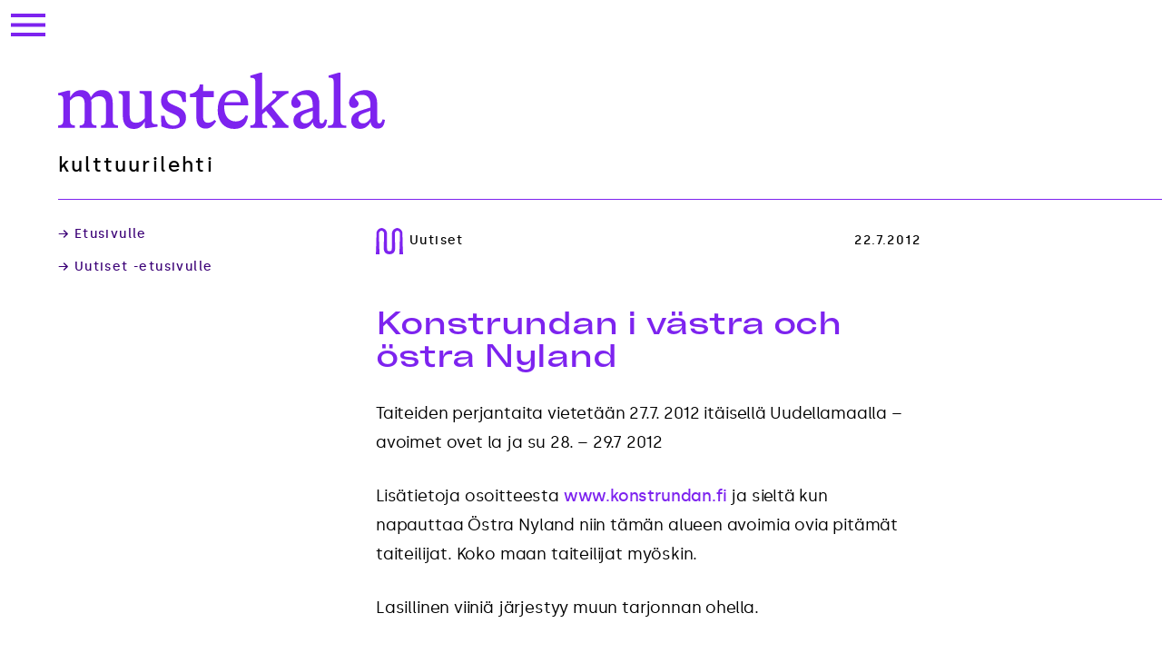

--- FILE ---
content_type: text/html; charset=UTF-8
request_url: https://mustekala.info/konstrundan-i-vastra-och-ostra-nyland/
body_size: 6825
content:
<!doctype html><html lang="fi"><head><meta charset="UTF-8"><meta name="viewport" content="width=device-width, initial-scale=1"><link rel="profile" href="https://gmpg.org/xfn/11"><meta name='robots' content='index, follow, max-image-preview:large, max-snippet:-1, max-video-preview:-1' /><title>Konstrundan i västra och östra Nyland - Mustekala</title><link rel="canonical" href="https://mustekala.info/konstrundan-i-vastra-och-ostra-nyland/" /><meta property="og:locale" content="fi_FI" /><meta property="og:type" content="article" /><meta property="og:title" content="Konstrundan i västra och östra Nyland - Mustekala" /><meta property="og:description" content="Taiteiden perjantaita vietetään 27.7. 2012 itäisellä Uudellamaalla &#8211; avoimet ovet la ja su 28. &#8211; 29.7 2012 Lisätietoja osoitteesta www.konstrundan.fi ja sieltä kun napauttaa Östra Nyland niin tämän alueen avoimia ovia pitämät taiteilijat. Koko maan taiteilijat myöskin. Lasillinen viiniä järjestyy muun tarjonnan ohella. Tervetuloa !" /><meta property="og:url" content="https://mustekala.info/konstrundan-i-vastra-och-ostra-nyland/" /><meta property="og:site_name" content="Mustekala" /><meta property="article:publisher" content="https://www.facebook.com/mustekala" /><meta property="article:published_time" content="2012-07-22T09:39:18+00:00" /><meta property="article:modified_time" content="2018-08-27T18:13:23+00:00" /><meta name="author" content="Alonzo Heino" /><meta name="twitter:card" content="summary_large_image" /><meta name="twitter:creator" content="@Mustekala" /><meta name="twitter:site" content="@Mustekala" /><meta name="twitter:label1" content="Kirjoittanut" /><meta name="twitter:data1" content="Alonzo Heino" /> <script type="application/ld+json" class="yoast-schema-graph">{"@context":"https://schema.org","@graph":[{"@type":"WebPage","@id":"https://mustekala.info/konstrundan-i-vastra-och-ostra-nyland/","url":"https://mustekala.info/konstrundan-i-vastra-och-ostra-nyland/","name":"Konstrundan i västra och östra Nyland - Mustekala","isPartOf":{"@id":"https://mustekala.info/#website"},"datePublished":"2012-07-22T09:39:18+00:00","dateModified":"2018-08-27T18:13:23+00:00","author":{"@id":"https://mustekala.info/#/schema/person/e91392c202f54c8d61928b12e6c40f52"},"breadcrumb":{"@id":"https://mustekala.info/konstrundan-i-vastra-och-ostra-nyland/#breadcrumb"},"inLanguage":"fi","potentialAction":[{"@type":"ReadAction","target":["https://mustekala.info/konstrundan-i-vastra-och-ostra-nyland/"]}]},{"@type":"BreadcrumbList","@id":"https://mustekala.info/konstrundan-i-vastra-och-ostra-nyland/#breadcrumb","itemListElement":[{"@type":"ListItem","position":1,"name":"Etusivu","item":"https://mustekala.info/"},{"@type":"ListItem","position":2,"name":"Konstrundan i västra och östra Nyland"}]},{"@type":"WebSite","@id":"https://mustekala.info/#website","url":"https://mustekala.info/","name":"Mustekala","description":"kulttuurilehti","potentialAction":[{"@type":"SearchAction","target":{"@type":"EntryPoint","urlTemplate":"https://mustekala.info/?s={search_term_string}"},"query-input":{"@type":"PropertyValueSpecification","valueRequired":true,"valueName":"search_term_string"}}],"inLanguage":"fi"},{"@type":"Person","@id":"https://mustekala.info/#/schema/person/e91392c202f54c8d61928b12e6c40f52","name":"Alonzo Heino","image":{"@type":"ImageObject","inLanguage":"fi","@id":"https://mustekala.info/#/schema/person/image/","url":"https://secure.gravatar.com/avatar/a3bffab1ce3b3bb3f8b1ad8c32c541a4865013baeda98d70d889696d859b584f?s=96&d=mm&r=g","contentUrl":"https://secure.gravatar.com/avatar/a3bffab1ce3b3bb3f8b1ad8c32c541a4865013baeda98d70d889696d859b584f?s=96&d=mm&r=g","caption":"Alonzo Heino"},"url":"https://mustekala.info/author/alonzo/"}]}</script> <link rel="alternate" type="application/rss+xml" title="Mustekala &raquo; syöte" href="https://mustekala.info/feed/" /><link rel="alternate" type="application/rss+xml" title="Mustekala &raquo; kommenttien syöte" href="https://mustekala.info/comments/feed/" /><link rel="alternate" title="oEmbed (JSON)" type="application/json+oembed" href="https://mustekala.info/wp-json/oembed/1.0/embed?url=https%3A%2F%2Fmustekala.info%2Fkonstrundan-i-vastra-och-ostra-nyland%2F" /><link rel="alternate" title="oEmbed (XML)" type="text/xml+oembed" href="https://mustekala.info/wp-json/oembed/1.0/embed?url=https%3A%2F%2Fmustekala.info%2Fkonstrundan-i-vastra-och-ostra-nyland%2F&#038;format=xml" /><style id='wp-img-auto-sizes-contain-inline-css'>img:is([sizes=auto i],[sizes^="auto," i]){contain-intrinsic-size:3000px 1500px}
/*# sourceURL=wp-img-auto-sizes-contain-inline-css */</style><style id='wp-block-library-inline-css'>:root{--wp-block-synced-color:#7a00df;--wp-block-synced-color--rgb:122,0,223;--wp-bound-block-color:var(--wp-block-synced-color);--wp-editor-canvas-background:#ddd;--wp-admin-theme-color:#007cba;--wp-admin-theme-color--rgb:0,124,186;--wp-admin-theme-color-darker-10:#006ba1;--wp-admin-theme-color-darker-10--rgb:0,107,160.5;--wp-admin-theme-color-darker-20:#005a87;--wp-admin-theme-color-darker-20--rgb:0,90,135;--wp-admin-border-width-focus:2px}@media (min-resolution:192dpi){:root{--wp-admin-border-width-focus:1.5px}}.wp-element-button{cursor:pointer}:root .has-very-light-gray-background-color{background-color:#eee}:root .has-very-dark-gray-background-color{background-color:#313131}:root .has-very-light-gray-color{color:#eee}:root .has-very-dark-gray-color{color:#313131}:root .has-vivid-green-cyan-to-vivid-cyan-blue-gradient-background{background:linear-gradient(135deg,#00d084,#0693e3)}:root .has-purple-crush-gradient-background{background:linear-gradient(135deg,#34e2e4,#4721fb 50%,#ab1dfe)}:root .has-hazy-dawn-gradient-background{background:linear-gradient(135deg,#faaca8,#dad0ec)}:root .has-subdued-olive-gradient-background{background:linear-gradient(135deg,#fafae1,#67a671)}:root .has-atomic-cream-gradient-background{background:linear-gradient(135deg,#fdd79a,#004a59)}:root .has-nightshade-gradient-background{background:linear-gradient(135deg,#330968,#31cdcf)}:root .has-midnight-gradient-background{background:linear-gradient(135deg,#020381,#2874fc)}:root{--wp--preset--font-size--normal:16px;--wp--preset--font-size--huge:42px}.has-regular-font-size{font-size:1em}.has-larger-font-size{font-size:2.625em}.has-normal-font-size{font-size:var(--wp--preset--font-size--normal)}.has-huge-font-size{font-size:var(--wp--preset--font-size--huge)}.has-text-align-center{text-align:center}.has-text-align-left{text-align:left}.has-text-align-right{text-align:right}.has-fit-text{white-space:nowrap!important}#end-resizable-editor-section{display:none}.aligncenter{clear:both}.items-justified-left{justify-content:flex-start}.items-justified-center{justify-content:center}.items-justified-right{justify-content:flex-end}.items-justified-space-between{justify-content:space-between}.screen-reader-text{border:0;clip-path:inset(50%);height:1px;margin:-1px;overflow:hidden;padding:0;position:absolute;width:1px;word-wrap:normal!important}.screen-reader-text:focus{background-color:#ddd;clip-path:none;color:#444;display:block;font-size:1em;height:auto;left:5px;line-height:normal;padding:15px 23px 14px;text-decoration:none;top:5px;width:auto;z-index:100000}html :where(.has-border-color){border-style:solid}html :where([style*=border-top-color]){border-top-style:solid}html :where([style*=border-right-color]){border-right-style:solid}html :where([style*=border-bottom-color]){border-bottom-style:solid}html :where([style*=border-left-color]){border-left-style:solid}html :where([style*=border-width]){border-style:solid}html :where([style*=border-top-width]){border-top-style:solid}html :where([style*=border-right-width]){border-right-style:solid}html :where([style*=border-bottom-width]){border-bottom-style:solid}html :where([style*=border-left-width]){border-left-style:solid}html :where(img[class*=wp-image-]){height:auto;max-width:100%}:where(figure){margin:0 0 1em}html :where(.is-position-sticky){--wp-admin--admin-bar--position-offset:var(--wp-admin--admin-bar--height,0px)}@media screen and (max-width:600px){html :where(.is-position-sticky){--wp-admin--admin-bar--position-offset:0px}}

/*# sourceURL=wp-block-library-inline-css */</style><style id='global-styles-inline-css'>:root{--wp--preset--aspect-ratio--square: 1;--wp--preset--aspect-ratio--4-3: 4/3;--wp--preset--aspect-ratio--3-4: 3/4;--wp--preset--aspect-ratio--3-2: 3/2;--wp--preset--aspect-ratio--2-3: 2/3;--wp--preset--aspect-ratio--16-9: 16/9;--wp--preset--aspect-ratio--9-16: 9/16;--wp--preset--color--black: #000000;--wp--preset--color--cyan-bluish-gray: #abb8c3;--wp--preset--color--white: #ffffff;--wp--preset--color--pale-pink: #f78da7;--wp--preset--color--vivid-red: #cf2e2e;--wp--preset--color--luminous-vivid-orange: #ff6900;--wp--preset--color--luminous-vivid-amber: #fcb900;--wp--preset--color--light-green-cyan: #7bdcb5;--wp--preset--color--vivid-green-cyan: #00d084;--wp--preset--color--pale-cyan-blue: #8ed1fc;--wp--preset--color--vivid-cyan-blue: #0693e3;--wp--preset--color--vivid-purple: #9b51e0;--wp--preset--gradient--vivid-cyan-blue-to-vivid-purple: linear-gradient(135deg,rgb(6,147,227) 0%,rgb(155,81,224) 100%);--wp--preset--gradient--light-green-cyan-to-vivid-green-cyan: linear-gradient(135deg,rgb(122,220,180) 0%,rgb(0,208,130) 100%);--wp--preset--gradient--luminous-vivid-amber-to-luminous-vivid-orange: linear-gradient(135deg,rgb(252,185,0) 0%,rgb(255,105,0) 100%);--wp--preset--gradient--luminous-vivid-orange-to-vivid-red: linear-gradient(135deg,rgb(255,105,0) 0%,rgb(207,46,46) 100%);--wp--preset--gradient--very-light-gray-to-cyan-bluish-gray: linear-gradient(135deg,rgb(238,238,238) 0%,rgb(169,184,195) 100%);--wp--preset--gradient--cool-to-warm-spectrum: linear-gradient(135deg,rgb(74,234,220) 0%,rgb(151,120,209) 20%,rgb(207,42,186) 40%,rgb(238,44,130) 60%,rgb(251,105,98) 80%,rgb(254,248,76) 100%);--wp--preset--gradient--blush-light-purple: linear-gradient(135deg,rgb(255,206,236) 0%,rgb(152,150,240) 100%);--wp--preset--gradient--blush-bordeaux: linear-gradient(135deg,rgb(254,205,165) 0%,rgb(254,45,45) 50%,rgb(107,0,62) 100%);--wp--preset--gradient--luminous-dusk: linear-gradient(135deg,rgb(255,203,112) 0%,rgb(199,81,192) 50%,rgb(65,88,208) 100%);--wp--preset--gradient--pale-ocean: linear-gradient(135deg,rgb(255,245,203) 0%,rgb(182,227,212) 50%,rgb(51,167,181) 100%);--wp--preset--gradient--electric-grass: linear-gradient(135deg,rgb(202,248,128) 0%,rgb(113,206,126) 100%);--wp--preset--gradient--midnight: linear-gradient(135deg,rgb(2,3,129) 0%,rgb(40,116,252) 100%);--wp--preset--font-size--small: 13px;--wp--preset--font-size--medium: 20px;--wp--preset--font-size--large: 36px;--wp--preset--font-size--x-large: 42px;--wp--preset--spacing--20: 0.44rem;--wp--preset--spacing--30: 0.67rem;--wp--preset--spacing--40: 1rem;--wp--preset--spacing--50: 1.5rem;--wp--preset--spacing--60: 2.25rem;--wp--preset--spacing--70: 3.38rem;--wp--preset--spacing--80: 5.06rem;--wp--preset--shadow--natural: 6px 6px 9px rgba(0, 0, 0, 0.2);--wp--preset--shadow--deep: 12px 12px 50px rgba(0, 0, 0, 0.4);--wp--preset--shadow--sharp: 6px 6px 0px rgba(0, 0, 0, 0.2);--wp--preset--shadow--outlined: 6px 6px 0px -3px rgb(255, 255, 255), 6px 6px rgb(0, 0, 0);--wp--preset--shadow--crisp: 6px 6px 0px rgb(0, 0, 0);}:where(.is-layout-flex){gap: 0.5em;}:where(.is-layout-grid){gap: 0.5em;}body .is-layout-flex{display: flex;}.is-layout-flex{flex-wrap: wrap;align-items: center;}.is-layout-flex > :is(*, div){margin: 0;}body .is-layout-grid{display: grid;}.is-layout-grid > :is(*, div){margin: 0;}:where(.wp-block-columns.is-layout-flex){gap: 2em;}:where(.wp-block-columns.is-layout-grid){gap: 2em;}:where(.wp-block-post-template.is-layout-flex){gap: 1.25em;}:where(.wp-block-post-template.is-layout-grid){gap: 1.25em;}.has-black-color{color: var(--wp--preset--color--black) !important;}.has-cyan-bluish-gray-color{color: var(--wp--preset--color--cyan-bluish-gray) !important;}.has-white-color{color: var(--wp--preset--color--white) !important;}.has-pale-pink-color{color: var(--wp--preset--color--pale-pink) !important;}.has-vivid-red-color{color: var(--wp--preset--color--vivid-red) !important;}.has-luminous-vivid-orange-color{color: var(--wp--preset--color--luminous-vivid-orange) !important;}.has-luminous-vivid-amber-color{color: var(--wp--preset--color--luminous-vivid-amber) !important;}.has-light-green-cyan-color{color: var(--wp--preset--color--light-green-cyan) !important;}.has-vivid-green-cyan-color{color: var(--wp--preset--color--vivid-green-cyan) !important;}.has-pale-cyan-blue-color{color: var(--wp--preset--color--pale-cyan-blue) !important;}.has-vivid-cyan-blue-color{color: var(--wp--preset--color--vivid-cyan-blue) !important;}.has-vivid-purple-color{color: var(--wp--preset--color--vivid-purple) !important;}.has-black-background-color{background-color: var(--wp--preset--color--black) !important;}.has-cyan-bluish-gray-background-color{background-color: var(--wp--preset--color--cyan-bluish-gray) !important;}.has-white-background-color{background-color: var(--wp--preset--color--white) !important;}.has-pale-pink-background-color{background-color: var(--wp--preset--color--pale-pink) !important;}.has-vivid-red-background-color{background-color: var(--wp--preset--color--vivid-red) !important;}.has-luminous-vivid-orange-background-color{background-color: var(--wp--preset--color--luminous-vivid-orange) !important;}.has-luminous-vivid-amber-background-color{background-color: var(--wp--preset--color--luminous-vivid-amber) !important;}.has-light-green-cyan-background-color{background-color: var(--wp--preset--color--light-green-cyan) !important;}.has-vivid-green-cyan-background-color{background-color: var(--wp--preset--color--vivid-green-cyan) !important;}.has-pale-cyan-blue-background-color{background-color: var(--wp--preset--color--pale-cyan-blue) !important;}.has-vivid-cyan-blue-background-color{background-color: var(--wp--preset--color--vivid-cyan-blue) !important;}.has-vivid-purple-background-color{background-color: var(--wp--preset--color--vivid-purple) !important;}.has-black-border-color{border-color: var(--wp--preset--color--black) !important;}.has-cyan-bluish-gray-border-color{border-color: var(--wp--preset--color--cyan-bluish-gray) !important;}.has-white-border-color{border-color: var(--wp--preset--color--white) !important;}.has-pale-pink-border-color{border-color: var(--wp--preset--color--pale-pink) !important;}.has-vivid-red-border-color{border-color: var(--wp--preset--color--vivid-red) !important;}.has-luminous-vivid-orange-border-color{border-color: var(--wp--preset--color--luminous-vivid-orange) !important;}.has-luminous-vivid-amber-border-color{border-color: var(--wp--preset--color--luminous-vivid-amber) !important;}.has-light-green-cyan-border-color{border-color: var(--wp--preset--color--light-green-cyan) !important;}.has-vivid-green-cyan-border-color{border-color: var(--wp--preset--color--vivid-green-cyan) !important;}.has-pale-cyan-blue-border-color{border-color: var(--wp--preset--color--pale-cyan-blue) !important;}.has-vivid-cyan-blue-border-color{border-color: var(--wp--preset--color--vivid-cyan-blue) !important;}.has-vivid-purple-border-color{border-color: var(--wp--preset--color--vivid-purple) !important;}.has-vivid-cyan-blue-to-vivid-purple-gradient-background{background: var(--wp--preset--gradient--vivid-cyan-blue-to-vivid-purple) !important;}.has-light-green-cyan-to-vivid-green-cyan-gradient-background{background: var(--wp--preset--gradient--light-green-cyan-to-vivid-green-cyan) !important;}.has-luminous-vivid-amber-to-luminous-vivid-orange-gradient-background{background: var(--wp--preset--gradient--luminous-vivid-amber-to-luminous-vivid-orange) !important;}.has-luminous-vivid-orange-to-vivid-red-gradient-background{background: var(--wp--preset--gradient--luminous-vivid-orange-to-vivid-red) !important;}.has-very-light-gray-to-cyan-bluish-gray-gradient-background{background: var(--wp--preset--gradient--very-light-gray-to-cyan-bluish-gray) !important;}.has-cool-to-warm-spectrum-gradient-background{background: var(--wp--preset--gradient--cool-to-warm-spectrum) !important;}.has-blush-light-purple-gradient-background{background: var(--wp--preset--gradient--blush-light-purple) !important;}.has-blush-bordeaux-gradient-background{background: var(--wp--preset--gradient--blush-bordeaux) !important;}.has-luminous-dusk-gradient-background{background: var(--wp--preset--gradient--luminous-dusk) !important;}.has-pale-ocean-gradient-background{background: var(--wp--preset--gradient--pale-ocean) !important;}.has-electric-grass-gradient-background{background: var(--wp--preset--gradient--electric-grass) !important;}.has-midnight-gradient-background{background: var(--wp--preset--gradient--midnight) !important;}.has-small-font-size{font-size: var(--wp--preset--font-size--small) !important;}.has-medium-font-size{font-size: var(--wp--preset--font-size--medium) !important;}.has-large-font-size{font-size: var(--wp--preset--font-size--large) !important;}.has-x-large-font-size{font-size: var(--wp--preset--font-size--x-large) !important;}
/*# sourceURL=global-styles-inline-css */</style><style id='classic-theme-styles-inline-css'>/*! This file is auto-generated */
.wp-block-button__link{color:#fff;background-color:#32373c;border-radius:9999px;box-shadow:none;text-decoration:none;padding:calc(.667em + 2px) calc(1.333em + 2px);font-size:1.125em}.wp-block-file__button{background:#32373c;color:#fff;text-decoration:none}
/*# sourceURL=/wp-includes/css/classic-themes.min.css */</style><link rel='stylesheet' id='tursas-block-style-css' href='https://mustekala.info/wp-content/cache/autoptimize/css/autoptimize_single_1261a956931fd26a115020a05b56f201.css?ver=1.61' media='all' /><link rel='stylesheet' id='tursas-style-css' href='https://mustekala.info/wp-content/cache/autoptimize/css/autoptimize_single_9f832c26c9a80fce2801ba66abf1d39e.css?ver=1.61' media='all' /><link rel="https://api.w.org/" href="https://mustekala.info/wp-json/" /><link rel="alternate" title="JSON" type="application/json" href="https://mustekala.info/wp-json/wp/v2/posts/15602" /><link rel="EditURI" type="application/rsd+xml" title="RSD" href="https://mustekala.info/xmlrpc.php?rsd" /><meta name="generator" content="WordPress 6.9" /><link rel='shortlink' href='https://mustekala.info/?p=15602' /><link rel="icon" href="https://mustekala.info/wp-content/uploads/2023/01/mustekala_favicon-150x150.png" sizes="32x32" /><link rel="icon" href="https://mustekala.info/wp-content/uploads/2023/01/mustekala_favicon.png" sizes="192x192" /><link rel="apple-touch-icon" href="https://mustekala.info/wp-content/uploads/2023/01/mustekala_favicon.png" /><meta name="msapplication-TileImage" content="https://mustekala.info/wp-content/uploads/2023/01/mustekala_favicon.png" /></head><body class="wp-singular post-template-default single single-post postid-15602 single-format-standard wp-theme-tursas  no-sidebar"><div class="site-outer"><div id="page" class="site"> <a class="skip-link screen-reader-text" href="#primary">Skip to content</a><header id="masthead" class="site-header"><div class="site-navigation-branding"><nav id="site-navigation" class="main-navigation"> <button class="menu-toggle" aria-controls="primary-menu" aria-expanded="false"> <span class="screen-reader-text">Valikko</span> </button><div class="menu-ylavalikko-container"><ul id="primary-menu" class="menu nav-menu"><li id="menu-item-11" class="menu-darkviolet menu-item menu-item-type-custom menu-item-object-custom menu-item-home menu-item-11"><a href="https://mustekala.info">Etusivu</a></li><li id="menu-item-151" class="menu-violet tursas-icon tursas-icon-teema menu-item menu-item-type-post_type_archive menu-item-object-teemanumerot menu-item-151"><a href="https://mustekala.info/teemanumerot/">Teemanumerot</a></li><li id="menu-item-21" class="menu-violet tursas-icon tursas-icon-kritiikki menu-item menu-item-type-taxonomy menu-item-object-category menu-item-21"><a href="https://mustekala.info/category/kritiikki/">Kritiikit</a></li><li id="menu-item-12" class="menu-violet tursas-icon tursas-icon-blogi menu-item menu-item-type-taxonomy menu-item-object-category menu-item-12"><a href="https://mustekala.info/category/blogi/">Blogit</a></li><li id="menu-item-23" class="menu-violet tursas-icon tursas-icon-sivusilma menu-item menu-item-type-taxonomy menu-item-object-category menu-item-23"><a href="https://mustekala.info/category/sivusilma/">Sivusilmä</a></li><li id="menu-item-24" class="menu-violet menu-item menu-item-type-taxonomy menu-item-object-category menu-item-24"><a href="https://mustekala.info/category/english-edition/">English edition</a></li><li id="menu-item-30" class="menu-darkviolet menu-item menu-item-type-post_type menu-item-object-page menu-item-30"><a href="https://mustekala.info/info/">Info</a></li><li id="menu-item-29" class="menu-darkviolet menu-item menu-item-type-post_type menu-item-object-page menu-item-29"><a href="https://mustekala.info/mainostajalle/">Mainostajalle</a></li><li id="menu-item-21718" class="menu-darkviolet menu-item menu-item-type-post_type menu-item-object-page menu-item-21718"><a href="https://mustekala.info/tue-mustekalaa/">Tue Mustekalaa</a></li><li id="menu-item-22289" class="menu-darkviolet menu-item menu-item-type-post_type menu-item-object-page menu-item-22289"><a href="https://mustekala.info/haku/">Haku</a></li></ul></div></nav><div class="site-branding"><p class="site-title"><a href="https://mustekala.info/" rel="home"><span class="screen-reader-text">Mustekala</span> </a></p><p class="site-description tursas-section-title">kulttuurilehti</p></div></div></header><div class="site-content-outer"><div class="site-content"><main id="primary" class="site-main sidebar-exists"><aside class="widget-area"><div class="entry-meta entry-meta-links"> <a href="https://mustekala.info">&rarr; Etusivulle</a><a href="https://mustekala.info/category/uutiset/">&rarr; Uutiset -etusivulle</a></div></aside><div><article id="post-15602" class="post-15602 post type-post status-publish format-standard hentry category-uutiset"><header class="entry-header"><div class="entry-meta entry-meta-post"><div> <span class="cat-links tursas-icon tursas-icon-uutiset"><span>Uutiset</span></span></div> <span class="byline"> <span class="author vcard"></span></span><span class="posted-on"><time class="entry-date published" datetime="2012-07-22T12:39:18+03:00">22.7.2012</time><time class="updated" datetime="2018-08-27T21:13:23+03:00">27.8.2018</time></span></div><h1 class="entry-title">Konstrundan i västra och östra Nyland</h1></header><div class="entry-content"><p>Taiteiden perjantaita vietetään 27.7. 2012 itäisellä Uudellamaalla &#8211; avoimet ovet la ja su 28. &#8211; 29.7 2012</p><p>Lisätietoja osoitteesta <a href="http://www.konstrundan.fi">www.konstrundan.fi</a> ja sieltä kun<br /> napauttaa Östra Nyland niin tämän alueen avoimia ovia pitämät<br /> taiteilijat. Koko maan taiteilijat myöskin.</p><p>Lasillinen viiniä järjestyy muun tarjonnan ohella.</p><p>Tervetuloa !</p></div><footer class="entry-footer"><div class="entry-meta entry-meta-links"> <a href="https://mustekala.info">&rarr; Etusivulle</a><a href="https://mustekala.info/category/uutiset/">&rarr; Uutiset -etusivulle</a></div></footer></article></div></main><footer id="colophon" class="site-footer"><div class="site-info"><div class="site-info-logo"><p class="site-footer-title"><a href="https://mustekala.info/" rel="home"><span class="screen-reader-text">Mustekala</span> </a></p><p class="site-footer-logo"><a href="https://mustekala.info/" rel="home"><span class="screen-reader-text">Mustekala</span> </a></p></div><div class="site-info-menu"><div class="menu-ylavalikko-container"><ul id="footer-menu" class="menu"><li class="menu-darkviolet menu-item menu-item-type-custom menu-item-object-custom menu-item-home menu-item-11"><a href="https://mustekala.info">Etusivu</a></li><li class="menu-violet tursas-icon tursas-icon-teema menu-item menu-item-type-post_type_archive menu-item-object-teemanumerot menu-item-151"><a href="https://mustekala.info/teemanumerot/">Teemanumerot</a></li><li class="menu-violet tursas-icon tursas-icon-kritiikki menu-item menu-item-type-taxonomy menu-item-object-category menu-item-21"><a href="https://mustekala.info/category/kritiikki/">Kritiikit</a></li><li class="menu-violet tursas-icon tursas-icon-blogi menu-item menu-item-type-taxonomy menu-item-object-category menu-item-12"><a href="https://mustekala.info/category/blogi/">Blogit</a></li><li class="menu-violet tursas-icon tursas-icon-sivusilma menu-item menu-item-type-taxonomy menu-item-object-category menu-item-23"><a href="https://mustekala.info/category/sivusilma/">Sivusilmä</a></li><li class="menu-violet menu-item menu-item-type-taxonomy menu-item-object-category menu-item-24"><a href="https://mustekala.info/category/english-edition/">English edition</a></li><li class="menu-darkviolet menu-item menu-item-type-post_type menu-item-object-page menu-item-30"><a href="https://mustekala.info/info/">Info</a></li><li class="menu-darkviolet menu-item menu-item-type-post_type menu-item-object-page menu-item-29"><a href="https://mustekala.info/mainostajalle/">Mainostajalle</a></li><li class="menu-darkviolet menu-item menu-item-type-post_type menu-item-object-page menu-item-21718"><a href="https://mustekala.info/tue-mustekalaa/">Tue Mustekalaa</a></li><li class="menu-darkviolet menu-item menu-item-type-post_type menu-item-object-page menu-item-22289"><a href="https://mustekala.info/haku/">Haku</a></li></ul></div></div><div class="site-info-social"><div><div class="menu-some-container"><ul id="some-menu" class="menu"><li id="menu-item-22291" class="menu-item menu-item-type-custom menu-item-object-custom menu-item-22291"><a href="https://www.facebook.com/mustekala">Facebook</a></li><li id="menu-item-22292" class="menu-item menu-item-type-custom menu-item-object-custom menu-item-22292"><a href="https://www.instagram.com/mustekala.info/">Instagram</a></li><li id="menu-item-25289" class="menu-item menu-item-type-custom menu-item-object-custom menu-item-25289"><a href="https://mustekala.bandcamp.com/">Bandcamp</a></li></ul></div></div><div> <a href="https://mustekala.info/tietosuojaseloste/">Tietosuojaseloste</a></div></div><p class="site-footer-logo site-footer-logo-mobile"><a href="https://mustekala.info/" rel="home"><span class="screen-reader-text">Mustekala</span> </a></p></div></footer></div></div></div></div> <script type="speculationrules">{"prefetch":[{"source":"document","where":{"and":[{"href_matches":"/*"},{"not":{"href_matches":["/wp-*.php","/wp-admin/*","/wp-content/uploads/*","/wp-content/*","/wp-content/plugins/*","/wp-content/themes/tursas/*","/*\\?(.+)"]}},{"not":{"selector_matches":"a[rel~=\"nofollow\"]"}},{"not":{"selector_matches":".no-prefetch, .no-prefetch a"}}]},"eagerness":"conservative"}]}</script> <script defer src="https://mustekala.info/wp-content/cache/autoptimize/js/autoptimize_single_ab82ccf1cf4582cf934935f738dcf431.js?ver=1.61" id="tursas-navigation-js"></script> <script defer src="https://mustekala.info/wp-content/cache/autoptimize/js/autoptimize_single_0a941f6c7923ac962547f0ec9ae0d1d3.js?ver=1.61" id="tursas-scripts-js"></script> <script defer id="wp-statistics-tracker-js-extra" src="[data-uri]"></script> <script defer src="https://mustekala.info/wp-content/cache/autoptimize/js/autoptimize_single_0b050265900235acf7f4a1b156a0fd86.js?ver=14.16" id="wp-statistics-tracker-js"></script> </body></html>
<!-- Dynamic page generated in 0.575 seconds. -->
<!-- Cached page generated by WP-Super-Cache on 2026-01-13 07:58:12 -->

<!-- Compression = gzip -->

--- FILE ---
content_type: text/css
request_url: https://mustekala.info/wp-content/cache/autoptimize/css/autoptimize_single_1261a956931fd26a115020a05b56f201.css?ver=1.61
body_size: 40
content:
.editor-styles-wrapper .tursas-ingressi{font-size:24px;font-family:serif}.editor-styles-wrapper .tursas-nosto{border-top:solid 1px #000;font-size:28px;border-bottom:solid 1px #000;font-family:serif}.editor-styles-wrapper .wp-block-quote{border-left:none;padding-left:2em}.editor-styles-wrapper blockquote p{font-style:italic}.editor-styles-wrapper figcaption,.editor-styles-wrapper .figcaption{text-align:left}.editor-styles-wrapper .figcaption{color:#555;font-size:13px}

--- FILE ---
content_type: text/css
request_url: https://mustekala.info/wp-content/cache/autoptimize/css/autoptimize_single_9f832c26c9a80fce2801ba66abf1d39e.css?ver=1.61
body_size: 8198
content:
/*!
Theme Name: Tursas
Author: La&La
Author URI: https://lala.fi/
Description: Kulttuurilehti Mustekalan Wordpress-teema 2023
Version: 1.61

*/
/*! normalize.css v8.0.1 | MIT License | github.com/necolas/normalize.css */
html{line-height:1.15;-webkit-text-size-adjust:100%}body{margin:0}main{display:block}h1{font-size:2em;margin:.67em 0}hr{box-sizing:content-box;height:0;overflow:visible}pre{font-family:monospace,monospace;font-size:1em}a{background-color:transparent}abbr[title]{border-bottom:none;text-decoration:underline;text-decoration:underline dotted}b,strong{font-weight:500}code,kbd,samp{font-family:monospace,monospace;font-size:1em}small{font-size:80%}sub,sup{font-size:75%;line-height:0;position:relative;vertical-align:baseline}sub{bottom:-.25em}sup{top:-.5em}img{border-style:none}button,input,optgroup,select,textarea{font-family:inherit;font-size:100%;line-height:1.15;margin:0}button,input{overflow:visible}button,select{text-transform:none}button,[type=button],[type=reset],[type=submit]{-webkit-appearance:button}button::-moz-focus-inner,[type=button]::-moz-focus-inner,[type=reset]::-moz-focus-inner,[type=submit]::-moz-focus-inner{border-style:none;padding:0}fieldset{padding:.35em .75em .625em}legend{box-sizing:border-box;color:inherit;display:table;max-width:100%;padding:0;white-space:normal}progress{vertical-align:baseline}textarea{overflow:auto}[type=checkbox],[type=radio]{box-sizing:border-box;padding:0}[type=number]::-webkit-inner-spin-button,[type=number]::-webkit-outer-spin-button{height:auto}[type=search]{-webkit-appearance:textfield;outline-offset:-2px}[type=search]::-webkit-search-decoration{-webkit-appearance:none}::-webkit-file-upload-button{-webkit-appearance:button;font:inherit}details{display:block}summary{display:list-item}template{display:none}[hidden]{display:none}*,*:before,*:after{box-sizing:inherit}html{box-sizing:border-box}@font-face{font-family:'Freizeit';src:url(//mustekala.info/wp-content/themes/tursas/fonts/Freizeit120-Medium.woff2) format('woff2'),url(//mustekala.info/wp-content/themes/tursas/fonts/Freizeit120-Medium.woff) format('woff')}@font-face{font-family:'GT-Alpina';src:url(//mustekala.info/wp-content/themes/tursas/fonts/GT-Alpina-Standard-Regular.woff2) format('woff2'),url(//mustekala.info/wp-content/themes/tursas/fonts/GT-Alpina-Standard-Regular.woff) format('woff'),url(//mustekala.info/wp-content/themes/tursas/fonts/GT-Alpina-Standard-Regular.otf) format('opentype'),url(//mustekala.info/wp-content/themes/tursas/fonts/GT-Alpina-Standard-Regular.ttf) format('opentype')}@font-face{font-family:'Silka';src:url(//mustekala.info/wp-content/themes/tursas/fonts/silka-regular-webfont.eot);src:url(//mustekala.info/wp-content/themes/tursas/fonts/silka-regular-webfont.eot?#iefix) format('embedded-opentype'),url(//mustekala.info/wp-content/themes/tursas/fonts/silka-regular-webfont.woff2) format('woff2'),url(//mustekala.info/wp-content/themes/tursas/fonts/silka-regular-webfont.woff) format('woff'),url(//mustekala.info/wp-content/themes/tursas/fonts/silka-regular-webfont.ttf) format('opentype');font-style:normal;font-weight:400}@font-face{font-family:'Silka';src:url(//mustekala.info/wp-content/themes/tursas/fonts/silka-regularitalic-webfont.eot);src:url(//mustekala.info/wp-content/themes/tursas/fonts/silka-regularitalic-webfont.eot?#iefix) format('embedded-opentype'),url(//mustekala.info/wp-content/themes/tursas/fonts/silka-regularitalic-webfont.woff2) format('woff2'),url(//mustekala.info/wp-content/themes/tursas/fonts/silka-regularitalic-webfont.woff) format('woff'),url(//mustekala.info/wp-content/themes/tursas/fonts/silka-regularitalic-webfont.ttf) format('opentype');font-style:italic;font-weight:400}@font-face{font-family:'Silka';src:url(//mustekala.info/wp-content/themes/tursas/fonts/silka-medium-webfont.eot);src:url(//mustekala.info/wp-content/themes/tursas/fonts/silka-medium-webfont.eot?#iefix) format('embedded-opentype'),url(//mustekala.info/wp-content/themes/tursas/fonts/silka-medium-webfont.woff2) format('woff2'),url(//mustekala.info/wp-content/themes/tursas/fonts/silka-medium-webfont.woff) format('woff'),url(//mustekala.info/wp-content/themes/tursas/fonts/silka-medium-webfont.ttf) format('opentype');font-style:normal;font-weight:500}@font-face{font-family:'Silka';src:url(//mustekala.info/wp-content/themes/tursas/fonts/silka-mediumitalic-webfont.eot);src:url(//mustekala.info/wp-content/themes/tursas/fonts/silka-mediumitalic-webfont.eot?#iefix) format('embedded-opentype'),url(//mustekala.info/wp-content/themes/tursas/fonts/silka-mediumitalic-webfont.woff2) format('woff2'),url(//mustekala.info/wp-content/themes/tursas/fonts/silka-mediumitalic-webfont.woff) format('woff'),url(//mustekala.info/wp-content/themes/tursas/fonts/silka-mediumitalic-webfont.ttf) format('opentype');font-style:italic;font-weight:500}html{font-size:62.5%;scroll-behavior:smooth;word-wrap:break-word}:root{--layout-width:1440px;--layout-left-margin:64px;--home-header-width:90px;--post-margin:30px;--archive-margin:36px;--cat-margin:20px;--archive-teemanumero-margin:60px;--archive-post-margin:57px;--advert-margin:24px;--home-right-margin:296px;--home-content-width:calc(var(--layout-width) - var(--layout-left-margin) - var(--home-header-width) - var(--home-right-margin));--archive-width:948px;--image-margin:60px;--page-title-top-margin:100px;--page-title-bottom-margin:64px;--color-violet:#7d23ef;--color-darkviolet:#3b0077;--color-black:#000;--color-white:#fff;--color-green:#01c55b;--border:1px solid var(--color-violet);--border-black:1px solid #000;--font-family-h1-title:"GT-Alpina",serif;--font-size-h1-title:4.8rem;--line-height-h1-title:calc(5.4 / 4.8);--letter-spacing-h1-title:-.01em;--font-family-h:"Freizeit",sans-serif;--font-size-h1:4.8rem;--line-height-h1:1;--letter-spacing-h1:0;--font-size-post-h1:3.6rem;--line-height-post-h1:1;--letter-spacing-post-h1:0;--font-size-h2:3.2rem;--line-height-h2:calc(3.6 / 2.8);--letter-spacing-h2:0;--font-size-h3:2.8rem;--line-height-h3:calc(3.6 / 2.8);--letter-spacing-h3:0;--font-size-h4:2rem;--line-height-h4:calc(3.6 / 2.8);--letter-spacing-h4:0;--font-size-archive-h:2.4rem;--line-height-archive-h:calc(3.0 / 2.4);--letter-spacing-archive-h:0;--font-size-home-archive-h:1.8rem;--line-height-home-archive-h:calc(2.8 / 1.8);--letter-spacing-home-archive-h:0;--font-family-ingressi:"GT-Alpina",serif;--font-size-ingressi:2.4rem;--line-height-ingressi:calc(3.6 / 2.4);--letter-spacing-ingressi:0;--font-family-nosto:"GT-Alpina",serif;--font-size-nosto:2.8rem;--line-height-nosto:calc(4.2 / 2.8);--letter-spacing-nosto:0;--font-family-caption:"Silka",sans-serif;--font-size-caption:1.2rem;--line-height-caption:calc(2.4 / 1.2);--letter-spacing-caption:.05em;--font-family-meta:"Silka",sans-serif;--font-size-meta:1.4rem;--line-height-meta:calc(1.68 / 1.4);--letter-spacing-meta:.1em;--font-family-p:"Silka",sans-serif;--font-size-p:1.8rem;--line-height-p:calc(3.2 / 1.8);--letter-spacing-p:-.01em;--font-size-excerpt:2rem;--line-height-excerpt:calc(3.6 / 2);--font-family-quote:"Silka",sans-serif;--font-size-quote:1.8rem;--line-height-quote:calc(3.6 / 1.8);--letter-spacing-quote:-.01em;--font-family-section:"Silka",sans-serif;--font-size-section:2.2rem;--line-height-section:calc(2.6 / 2.2);--letter-spacing-section:.1em;--font-family-input:"Silka",sans-serif;--font-size-input:2.2rem;--line-height-input:calc(2.6 / 2.2);--letter-spacing-input:.1em;--font-family-menu-violet:"GT-Alpina",serif;--font-size-menu-violet:3.6rem;--line-height-menu-violet:calc(5.0 / 3.6);--letter-spacing-menu-violet:.01em;--font-family-search-query:"GT-Alpina",serif;--font-size-search-query:3.6rem;--line-height-search-query:calc(5.0 / 3.6);--letter-spacing-search-query:0;--font-family-menu-darkviolet:"Freizeit",sans-serif;--font-size-menu-darkviolet:3rem;--line-height-menu-darkviolet:calc(5.0 / 3);--letter-spacing-menu-darkviolet:0;--font-family-teema-numero:"GT-Alpina",serif;--font-size-teema-numero:3rem;--line-height-teema-numero:calc(3.4 / 3.0);--letter-spacing-teema-numero:-.01em;--font-family-button:"Silka",sans-serif;--font-size-button:1.6rem;--line-height-button:calc(3.6 / 1.6);--letter-spacing-button:.1em;--font-family-menu-paging:"Freizeit",sans-serif;--font-size-menu-paging:2.4rem;--line-height-menu-paging:calc(5.4 / 2.4);--letter-spacing-menu-paging:.1em;--letter-spacing-post-navigation:.1em}@media screen and (max-width:1023px){:root{--font-size-section:1.2rem;--font-size-teema-numero:2.2rem;--font-size-h1:2.8rem;--font-size-h2:2rem;--font-size-ingressi:1.6rem;--font-size-p:1.4rem;--line-height-p:calc(2.4 / 1.4);--font-size-button:1.2rem;--font-size-h3:1.6rem;--font-size-h4:1.4rem;--font-size-meta:1rem;--font-size-home-archive-h:1.6rem;--font-size-site-description:.8rem;--font-size-h1-title:1.8rem;--font-size-excerpt:1.4rem;--font-size-archive-h:2rem;--font-size-menu-violet:2.6rem;--font-size-menu-darkviolet:2.2rem;--font-size-input:1.8rem;--font-size-menu-paging:2rem;--font-size-post-h1:2rem;--post-margin:20px;--archive-post-margin:32px;--page-title-top-margin:35px;--page-title-bottom-margin:25px;--layout-left-margin:20px;--layout-right-margin:20px;--advert-margin:9px;--archive-margin:27px;--archive-teemanumero-margin:35px}}@media screen and (max-width:767px){:root{--layout-left-margin:20px;--layout-right-margin:20px;--advert-margin:9px;--post-margin:20px;--post-margin-smaller:14px;--post-margin-larger:34px;--cat-margin:14px;--archive-margin:27px;--archive-post-margin:32px;--page-title-top-margin:35px;--page-title-bottom-margin:25px;--image-margin:32px}}body,button,input,select,optgroup,textarea{color:var(--color-black);font-family:var(--font-family-p);font-size:var(--font-size-p);line-height:var(--line-height-p);letter-spacing:var(--letter-spacing-p);font-weight:400}h1,.h1,h2,.h2,h3,.h3,.archive-h{margin-top:2em;font-family:var(--font-family-h);font-weight:500;clear:both}h1,.h1{font-size:var(--font-size-h1);line-height:var(--line-height-h1);letter-spacing:var(--letter-spacing-h1)}.single h1.entry-title{color:var(--color-violet);font-size:var(--font-size-post-h1);line-height:var(--line-height-post-h1);letter-spacing:var(--letter-spacing-post-h1)}.archive h1.entry-title,.archive h1.page-title{font-family:var(--font-family-h1-title);font-weight:400;font-size:var(--font-size-h1-title);line-height:var(--line-height-h1-title);letter-spacing:var(--letter-spacing-h1-title);margin-top:var(--page-title-top-margin);margin-bottom:var(--page-title-bottom-margin)}.archive h1.entry-title+.entry-meta,.archive h1.page-title+.entry-meta{margin-top:calc(-0.25 * var(--page-title-bottom-margin));margin-bottom:var(--page-title-bottom-margin)}h2,.h2{font-size:var(--font-size-h2);line-height:var(--line-height-h2);letter-spacing:var(--letter-spacing-h2)}select,h3,.h3{font-family:var(--font-family-h);font-size:var(--font-size-h3);line-height:var(--line-height-h3);letter-spacing:var(--letter-spacing-h3)}h4,.h4{font-family:var(--font-family-h);font-size:var(--font-size-h4);line-height:var(--line-height-h4);letter-spacing:var(--letter-spacing-h4)}.archive-h{font-size:var(--font-size-archive-h);line-height:var(--line-height-archive-h);letter-spacing:var(--letter-spacing-archive-h)}body.home:not(.search) .tursas-archive .archive-h{font-size:var(--font-size-home-archive-h);line-height:var(--line-height-home-archive-h);letter-spacing:var(--letter-spacing-home-archive-h)}body:not(.search) .type-teemanumerot-kansi .archive-h{font-size:var(--font-size-h2);line-height:var(--line-height-h2);letter-spacing:var(--letter-spacing-h2)}p,.p{font-family:var(--font-family-p);font-size:var(--font-size-p);line-height:var(--line-height-p);letter-spacing:var(--letter-spacing-p);margin-bottom:1.5em;font-weight:400}cite,figcaption,.figcaption{font-family:var(--font-family-caption);font-size:var(--font-size-caption);line-height:var(--line-height-caption);letter-spacing:var(--letter-spacing-caption)}.archive-h+p{font-size:var(--font-size-excerpt);line-height:var(--line-height-excerpt);margin-bottom:0}.tursas-ingressi p,.type-teemanumerot-kansi .archive-h+p{font-family:var(--font-family-ingressi);font-size:var(--font-size-ingressi);line-height:var(--line-height-ingressi);letter-spacing:var(--letter-spacing-ingressi);font-weight:400}.tursas-nosto p{font-family:var(--font-family-nosto);font-size:var(--font-size-nosto);line-height:var(--line-height-nosto);letter-spacing:var(--letter-spacing-nosto)}.tursas-archive-title,.tursas-section-title{font-family:var(--font-family-section);font-size:var(--font-size-section);line-height:var(--line-height-section);letter-spacing:var(--letter-spacing-section);font-weight:500}h6,.h6,h5,.h5,.has-small-font-size,#footer-menu li,.site-footer,.entry-meta:not(.entry-meta-teema),.entry-meta p{font-family:var(--font-family-meta);font-size:var(--font-size-meta) !important;line-height:var(--line-height-meta);letter-spacing:var(--letter-spacing-meta);font-weight:500}.entry-meta p{max-width:620px}h5,.h5,.has-small-font-size{color:var(--color-darkviolet)}main:not(.teemanumero-kansi) .type-teemanumerot .entry-meta-teema{font-family:var(--font-family-teema-numero);font-size:var(--font-size-teema-numero);line-height:var(--line-height-teema-numero);letter-spacing:var(--letter-spacing-teema-numero);margin-top:23px}.single-teemanumerot .type-teemanumerot .entry-meta-teema{margin-top:0}.menu-violet{font-family:var(--font-family-menu-violet);font-size:var(--font-size-menu-violet);line-height:var(--line-height-menu-violet);letter-spacing:var(--letter-spacing-menu-violet);font-weight:400}.tursas-search-query{margin-top:0;font-family:var(--font-family-search-query);font-size:var(--font-size-search-query);line-height:var(--line-height-search-query);letter-spacing:var(--letter-spacing-search-query);font-weight:400}.menu-darkviolet{font-family:var(--font-family-menu-darkviolet);font-size:var(--font-size-menu-darkviolet);line-height:var(--line-height-menu-darkviolet);letter-spacing:var(--letter-spacing-menu-darkviolet);font-weight:500}.page-numbers{font-family:var(--font-family-menu-paging);font-size:var(--font-size-menu-paging);line-height:var(--line-height-menu-paging);letter-spacing:var(--letter-spacing-menu-paging);font-weight:500}dfn,em,i{font-style:italic}cite{font-style:normal}blockquote{margin:var(--image-margin) 0 var(--image-margin) var(--image-margin);font-style:italic}blockquote p{margin:0}address{margin:0 0 1.5em}pre{background:#eee;font-family:"Courier 10 Pitch",courier,monospace;line-height:1.6;margin-bottom:1.6em;max-width:100%;overflow:auto;padding:1.6em}code,kbd,tt,var{font-family:monaco,consolas,"Andale Mono","DejaVu Sans Mono",monospace}abbr,acronym{border-bottom:1px dotted #666;cursor:help}mark,ins{background:#fff9c0;text-decoration:none}big{font-size:125%}.tursas-icon{display:flex;align-items:center}.tursas-icon:before{display:inline-block;content:"";background-repeat:no-repeat;background-position:center;background-size:contain;margin-right:.5em;width:30px;height:30px}h1.tursas-icon{align-items:center}h1.tursas-icon:before{margin-top:0}.search article .tursas-icon:before,#footer-menu .tursas-icon:before{content:none}.main-navigation .tursas-icon:before{position:absolute;left:-60px;width:44px;height:44px;margin-top:0}.tursas-icon:before{background-image:url(//mustekala.info/wp-content/themes/tursas/img/mustekala_icon.svg)}.tursas-icon-english-edition:before{content:none}.tursas-icon-random:before{background-image:url(//mustekala.info/wp-content/themes/tursas/img/random.svg);margin-top:0}.tursas-icon-teema:before{background-image:url(//mustekala.info/wp-content/themes/tursas/img/teema.svg)}.tursas-icon-blogi:before,.tursas-icon-blogit:before{background-image:url(//mustekala.info/wp-content/themes/tursas/img/blogi.svg)}.tursas-icon-kritiikki:before,.tursas-icon-kritiikit:before{background-image:url(//mustekala.info/wp-content/themes/tursas/img/kritiikki.svg)}.tursas-icon-sivusilma:before{background-image:url(//mustekala.info/wp-content/themes/tursas/img/sivusilma.svg)}.section-header .tursas-icon{flex-direction:row-reverse}.section-header .tursas-icon:before{margin-right:0;margin-left:1em}.section-header .tursas-icon:before{transform:rotate(90deg);width:50px;height:50px}.page-title.tursas-icon:before{width:71px;height:71px}body{background:#fff}hr{background-color:#ccc;border:0;height:1px;margin-bottom:1.5em}ul,ol{margin:0 0 1.5em;padding-left:1.5em}.entry-content ul li,.entry-content ol li{margin-bottom:1em}ul{list-style:disc}ol{list-style:decimal}li>ul,li>ol{margin-bottom:0;margin-left:1.5em}dt{font-weight:700}dd{margin:0 1.5em 1.5em}embed,iframe,object{max-width:100%}img{height:auto;max-width:100%}figure{margin:1em 0}table{margin:0 0 1.5em;width:100%}a{color:var(--color-violet);text-decoration:none;text-underline-offset:.2em;font-weight:500}.entry-meta a{color:var(--color-darkviolet)}.type-teemanumerot .entry-meta-teema,body:not(.post-type-archive-teemanumerot) .tursas-archive a .archive-h,a p,a .p{color:var(--color-black)}a:hover .p,a:hover,a:focus,a:active{text-decoration:underline}a:hover .type-teemanumerot .entry-meta-teema:before{border-color:var(--color-violet)}a:hover .type-teemanumerot .entry-meta-teema,body:not(.post-type-archive-teemanumerot) .tursas-archive a:hover .archive-h,a:hover .archive-h,a:hover .p,a:hover p,a:hover,a:focus,a:active{color:var(--color-violet)}.entry-meta a:hover,.entry-meta a:focus,.entry-meta a:active{color:var(--color-black)}a.post-archive:hover{text-decoration:none}.menu-violet a:hover,.menu-darkviolet a{color:var(--color-darkviolet)}.menu-darkviolet a:hover{color:var(--color-violet)}.site-footer a{color:#000}.site-footer a:hover{color:var(--color-violet);text-decoration:none}a:hover,a:active{outline:0}button.button,a button,.button,input[type=button],input[type=reset],input[type=submit]{background:0 0;color:var(--color-black);padding:0 1em;border:2px solid var(--color-violet);border-radius:28px;min-width:248px;text-transform:uppercase;font-family:var(--font-family-button);font-size:var(--font-size-button);line-height:var(--line-height-button);letter-spacing:var(--letter-spacing-button);font-weight:500;cursor:pointer}.button{text-align:center}input[type=submit]{border-radius:0;background:var(--color-violet);color:var(--color-white);text-transform:none;font-family:var(--font-family-h);font-size:var(--font-size-h3);line-height:var(--line-height-h3);letter-spacing:var(--letter-spacing-h3);font-weight:400}button.button:hover,a:hover .button,a:hover button,a.button:hover,a button:hover,input[type=button]:hover,input[type=reset]:hover,input[type=submit]:hover{background:var(--color-violet);color:var(--color-white);text-decoration:none}input[type=submit]:hover{background:0 0;color:var(--color-black)}button.button:active,button:active,button:focus,input[type=button]:active,input[type=button]:focus,input[type=reset]:active,input[type=reset]:focus,input[type=submit]:active,input[type=submit]:focus{border-color:var(--color-violet)}input[type=text],input[type=email],input[type=url],input[type=password],input[type=search],input[type=number],input[type=tel],input[type=range],input[type=date],input[type=month],input[type=week],input[type=time],input[type=datetime],input[type=datetime-local],input[type=color],textarea{color:var(--color-black);border:1px solid var(--color-black);border-radius:0;padding:.5em .75em;width:100%;font-family:var(--font-family-input);font-size:var(--font-size-input);line-height:var(--line-height-input)}input[type=text]:focus,input[type=email]:focus,input[type=url]:focus,input[type=password]:focus,input[type=search]:focus,input[type=number]:focus,input[type=tel]:focus,input[type=range]:focus,input[type=date]:focus,input[type=month]:focus,input[type=week]:focus,input[type=time]:focus,input[type=datetime]:focus,input[type=datetime-local]:focus,input[type=color]:focus,textarea:focus{color:#111}select{-webkit-appearance:none;-moz-appearance:none;appearance:none;background-image:url(//mustekala.info/wp-content/themes/tursas/img/select.svg);background-repeat:no-repeat;background-size:33px;background-position:left center;background-color:transparent;box-sizing:border-box;color:#000;border:none;padding-left:2.5em;padding-right:.75em;margin-right:1em;margin-bottom:1em;min-width:155px}textarea{width:100%}label span{display:block;margin-bottom:1em}.site-outer{position:relative}.site-content{max-width:var(--layout-width);margin:0 auto}.site-header{background-color:#fff;width:100%}.header-fixed .site-navigation-branding{position:fixed;z-index:4;top:0;background-color:#fff;width:100%}.site-advert-2-outer-outer,.site-branding{max-width:var(--layout-width);margin:0 auto;padding-left:var(--layout-left-margin)}.site-branding{max-width:100%}body.header-fixed .site-content-outer{padding-top:220px}body.site-advert-1-enabled.header-fixed .site-content-outer{padding-top:110px}body:not(.site-advert-1-enabled) .site-content-outer{padding-top:220px}body:not(.site-advert-1-enabled) .site-navigation-branding{position:fixed;z-index:4;top:0;background-color:#fff;width:100%}.site-branding .site-description{padding-bottom:var(--advert-margin);border-bottom:var(--border);margin-bottom:0;margin-top:0}.site-ajankohtaista-enabled .site-branding .site-description{border-bottom:none}.header-fixed .site-branding .site-description{padding-bottom:calc(var(--advert-margin) / 1.75)}.site-ajankohtaista-1 p{position:absolute;white-space:nowrap}.site-ajankohtaista-2 p{position:absolute;white-space:nowrap}.site-ajankohtaista.site-ajankohtaista-stopped p{animation-play-state:paused !important}@keyframes slide-left{from{-webkit-transform:translateX(0);transform:translateX(0)}to{-webkit-transform:translateX(-20%);transform:translateX(-20%)}}.header-fixed .site-branding .site-description{border-bottom:var(--border)}.site-advert-1-enabled .site-branding{padding-top:var(--advert-margin)}.header-fixed.site-advert-1-enabled .site-branding{padding-top:0}.site-advert-1 a{display:block;width:100%}.site-advert-1 a img{width:100%;display:block;position:relative;z-index:4}.site-ajankohtaista{height:49px;overflow:hidden;position:relative}body.header-fixed .site-ajankohtaista{z-index:1}.site-ajankohtaista-1{margin-bottom:var(--advert-margin)}.site-ajankohtaista-2{margin-bottom:var(--advert-margin)}.site-ajankohtaista-1+.site-ajankohtaista-2{margin-top:calc(-1 * var(--advert-margin))}.home.site-ajankohtaista-enabled .site-advert-2-outer{border-top:var(--border)}.site-advert-2{padding-top:var(--advert-margin);margin-left:calc(var(--home-header-width) + var(--post-margin));max-width:calc(var(--home-content-width) - var(--post-margin));padding-bottom:var(--advert-margin)}.site-advert-2 a img{display:block}.site-main{max-width:calc(var(--layout-width) - var(--layout-left-margin));margin-left:var(--layout-left-margin);padding-right:var(--post-margin)}.site-main.no-sidebar,.site-main.sidebar-exists{display:flex;justify-content:center}.site-main.sidebar-exists,.single .site-main.sidebar-exists{justify-content:flex-start}.site-main.sidebar-exists>*:first-child{flex-basis:350px}.site-main.sidebar-exists>*:last-child{flex-basis:600px;max-width:600px}.site-main.no-sidebar>*:last-child{flex-basis:600px;max-width:600px}.home.site-ajankohtaista-enabled .site-main,.site-advert-2-enabled .site-main{border-top:var(--border)}.site-footer{max-width:calc(var(--home-layout-width));margin-left:calc(var(--layout-left-margin) + var(--home-header-width));border-top:var(--border-black)}.site-info{max-width:calc(var(--home-content-width))}.site-main-archive{max-width:var(--archive-width);margin:0 auto}.home-section{display:flex;padding-top:var(--post-margin);padding-bottom:var(--post-margin)}.home-section:first-of-type{border-bottom:var(--border)}.home-section>header{position:relative;flex-basis:var(--home-header-width);flex-shrink:0}.home-section>header h2{position:absolute;right:var(--post-margin);bottom:100%;transform:rotate(-90deg);transform-origin:bottom right;margin:0;height:50px;display:flex;align-items:center;white-space:nowrap}.home-section>header h2.tursas-icon:before{margin-top:0}.home-section>*:last-child{border-left:var(--border-black);max-width:var(--home-content-width)}.main-navigation{display:block;width:100%;position:relative}.nav-menu{display:none;list-style:none;margin:0;padding:30px 40px 30px 110px}ul#footer-menu{list-style:none;margin:0;padding:0;columns:2}ul#some-menu{list-style:none;margin:0;padding:0}.main-navigation ul ul{box-shadow:0 3px 3px rgba(0,0,0,.2);float:left;position:absolute;top:100%;left:-999em;z-index:99999}.main-navigation ul ul ul{left:-999em;top:0}.main-navigation ul ul li:hover>ul,.main-navigation ul ul li.focus>ul{display:block;left:auto}.main-navigation ul ul a{width:200px}.main-navigation ul li:hover>ul,.main-navigation ul li.focus>ul{left:auto}.main-navigation li{position:relative}.main-navigation a{display:block;text-decoration:none}.nav-menu{position:absolute;z-index:3;top:0;left:0;width:615px;height:100vh;background-color:#fff;box-shadow:0px 0px 8px 8px rgba(0,0,0,.25)}.menu-toggle,.main-navigation.toggled ul{display:block}.menu-toggle{position:absolute;top:15px;left:12px;border:none;border-radius:0;background:0 0;color:var(--color-black);line-height:inherit;padding:0;cursor:pointer;z-index:4}.menu-toggle:after{display:block;content:'';width:38px;height:25px;background-repeat:no-repeat;vertical-align:middle;background-image:url(//mustekala.info/wp-content/themes/tursas/img/menu.svg);background-size:contain;background-position:center}.menu-toggle:hover:after{background-image:url(//mustekala.info/wp-content/themes/tursas/img/menu_hover_2.svg)}.main-navigation.toggled .menu-toggle:after{width:38px;height:25px;background-image:url(//mustekala.info/wp-content/themes/tursas/img/close_mobile.svg);background-size:contain;background-position:center}.main-navigation.toggled .menu-toggle:hover:after{background-image:url(//mustekala.info/wp-content/themes/tursas/img/close_mobile.svg);background-size:contain}.site-main .comment-navigation,.site-main .posts-navigation{margin:var(--post-margin) 0 var(--archive-post-margin);letter-spacing:var(--letter-spacing-post-navigation)}.site-main .post-navigation{margin:var(--archive-post-margin) 0 var(--archive-post-margin);letter-spacing:var(--letter-spacing-post-navigation)}.post-navigation-first .nav-previous{display:none}.post-navigation-last .nav-next{display:none}.comment-navigation .nav-links,.posts-navigation .nav-links,.post-navigation .nav-links{display:flex}.comment-navigation .nav-previous,.posts-navigation .nav-previous,.post-navigation .nav-previous{flex:1 0 50%}.comment-navigation .nav-next,.posts-navigation .nav-next,.post-navigation .nav-next{text-align:end;flex:1 0 50%}.tursas_post-pagination{display:flex;justify-content:center;align-items:center;flex-wrap:wrap;margin:var(--post-margin) 0 var(--archive-post-margin)}.nav-links a,.page-numbers{background-color:transparent;display:inline-block;text-align:center;color:var(--color-darkviolet);margin-right:1em}.page-numbers:last-child{margin-right:0}.page-numbers.current{text-decoration:underline;text-underline-offset:.2em}.prev.page-numbers,.next.page-numbers{display:none}.site-title{margin-top:0;padding-top:80px;margin-bottom:27px;transition:margin-top .4s,padding-top .4s,margin-bottom .4s}.site-title a{display:block;width:360px;height:62px;background:url(//mustekala.info/wp-content/themes/tursas/img/mustekala_text.svg);background-repeat:no-repeat;transition:width .4s,height .4s;background-size:contain}.site-title a:hover{background-image:url(//mustekala.info/wp-content/themes/tursas/img/mustekala_text_hover.svg);background-repeat:no-repeat}.header-fixed .site-title{padding-top:0;margin-bottom:10px;margin-top:9px}.header-fixed .site-title a{width:170px;height:29px;background-size:contain}.site-ajankohtaista p a,.site-ajankohtaista p{color:#fff;line-height:49px;margin:0}.site-ajankohtaista-1{background-color:var(--color-violet)}.site-ajankohtaista-2{background-color:var(--color-green)}.site-ajankohtaista p a{display:flex}.site-ajankohtaista p span{display:block;padding:0 0 2em 1em}.site-ajankohtaista p span:after{content:'';border-bottom:solid #fff 1px;width:150px;display:inline-block;margin-bottom:4px;margin-left:.75em}.site-ajankohtaista-stop{margin:0;display:flex;justify-content:flex-end}.site-ajankohtaista-stop span{display:block;width:20px;height:20px;background-size:contain;background-repeat:no-repeat}.site-ajankohtaista-stop span:first-child{background-image:url(//mustekala.info/wp-content/themes/tursas/img/circle-pause-regular.svg)}.site-ajankohtaista-stop span:last-child{background-image:url(//mustekala.info/wp-content/themes/tursas/img/circle-play-regular.svg);display:none}.site-ajankohtaista-stop.site-ajankohtaista-stopped span:last-child{display:block}.site-ajankohtaista-stop.site-ajankohtaista-stopped span:first-child{display:none}.site-ajankohtaista-stop a{position:absolute;margin-top:-25px;right:5px;z-index:5}.header-fixed .site-ajankohtaista-stop a{display:none}.sticky{display:block}.search-form,.single .post,.page{margin:0 0 var(--archive-post-margin)}.updated:not(.published){display:none}.page-content,.entry-content,.entry-summary{margin:0}.page-links{clear:both;margin:0 0 1.5em}.tursas-archive{display:flex;flex-wrap:wrap;margin-bottom:calc(-1 * var(--post-margin))}.tursas-archive>*{width:calc(100% / 3);padding:0 var(--post-margin) var(--post-margin)}.search .tursas-archive>*,.archive .tursas-archive>*{width:100%;padding:0 0 var(--archive-margin)}.search .tursas-archive>*{padding:0}.post-type-archive-teemanumerot.archive .tursas-archive>*{padding:0 0 var(--archive-teemanumero-margin)}.archive .tursas-archive .article-inner>*:last-child{display:flex;flex-direction:column;justify-content:space-between}.tursas-archive article{height:100%;border-bottom:var(--border);position:relative;padding-bottom:var(--archive-margin)}.home .tursas-archive article{padding-bottom:var(--post-margin)}.search .tursas-archive article{padding-top:var(--archive-margin)}.search .tursas-archive a:first-child article{border-top:var(--border)}.tursas-archive a.post-count-10,.tursas-archive a.post-count-11,.tursas-archive a.post-count-12{padding-bottom:0}.tursas-archive a.post-count-10 article,.tursas-archive a.post-count-11 article,.tursas-archive a.post-count-12 article{border-bottom:none}.tursas-archive .article-inner{display:flex;flex-direction:column;justify-content:space-between;height:100%;transition:transform .1s}.archive .tursas-archive .article-inner{flex-direction:row}.archive .tursas-archive .article-inner>*:first-child{width:28%;flex-shrink:0}.archive .tursas-archive .article-inner>*:last-child{width:calc(72% - 6%)}.tursas-archive a:hover .article-inner{transform:scale(1.02)}.home .tursas-archive>* article:after{content:'';position:absolute;top:0;right:calc(-1 * var(--post-margin));height:calc(100% - var(--post-margin));border-right:var(--border-black)}.tursas-archive-title{padding-left:var(--post-margin);margin:0 0 var(--post-margin);color:var(--color-violet)}.entry-title{margin-top:0}.entry-meta-post{display:flex;align-items:center;justify-content:space-between;margin-top:var(--post-margin)}.entry-meta-post>*:first-child{flex-shrink:0}.single .entry-meta:not(.entry-meta-teema)>*{margin-right:1.5em}.single .entry-meta:not(.entry-meta-teema)>*:last-child{margin-right:0}.single .entry-meta.entry-meta-links{display:flex;flex-direction:column;margin-top:var(--post-margin);margin-bottom:var(--post-margin)}.single article .entry-meta.entry-meta-links{margin-top:var(--archive-post-margin)}.single .entry-meta.entry-meta-links>a+a{margin-top:var(--cat-margin)}.single .site-main-archive>.entry-meta.entry-meta-links:first-child{margin-top:var(--post-margin);margin-bottom:calc(-1 * var(--post-margin))}.single .site-main-archive>.entry-meta.entry-meta-links:last-child{margin-top:var(--post-margin);margin-bottom:var(--post-margin)}.search-entry-title,.page .entry-title,.single main:not(.teemanumero-kansi) .entry-title{margin-top:var(--archive-post-margin);margin-bottom:var(--post-margin)}.post-thumbnail img{display:block}.tursas-archive article .post-thumbnail+.entry-meta{margin:.5em 0 0}.tursas-home-archive article .post-thumbnail+.entry-meta{margin:0 0 1em}.tursas-archive .entry-meta>span+span{display:block;margin-top:8px}.cat-links{margin-top:var(--cat-margin)}.search .cat-links{margin-bottom:var(--cat-margin);margin-top:0}.entry-meta-post .cat-links{margin-top:0}.entry-meta-posted{margin-top:var(--archive-margin)}.tursas-nosto{border-top:solid 1px var(--color-violet);color:var(--color-violet);border-bottom:solid 1px var(--color-violet);margin:var(--image-margin) 0}.tursas-nosto p{margin:var(--archive-margin) 0}.teemanumero-archive{display:block}.post-archive .type-teemanumerot-kansi .article-inner,.teemanumero-archive article{display:flex}.type-teemanumerot-kansi .article-inner>div:not(.entry-meta):last-child{flex-basis:100%;margin-left:var(--archive-post-margin);display:flex;flex-direction:column;justify-content:space-between;align-items:flex-start}.type-teemanumerot-kansi .button{margin-top:var(--post-margin)}.post-type-archive-teemanumerot .type-teemanumerot-kansi .button{display:none}.home-section-teemanumero .post-archive .type-teemanumerot-kansi .article-inner>*,.teemanumero-archive article>*{margin:0 0 0 var(--post-margin)}body:not(.search) .type-teemanumerot-kansi .article-inner>*:first-child{flex-basis:400px;flex-shrink:0}.tursas-archive:not(.tursas-home-archive):not(.tursas-teemanumero-kansi-archive) .type-teemanumerot-kansi .article-inner>*:first-child,.home-section-teemanumero .type-teemanumerot-kansi .article-inner>*:first-child{display:flex;flex-direction:column;justify-content:space-between}.teemanumero-toimittajat{margin-top:2em}.teemanumero-toimittajat p{margin:0}.type-teemanumerot .entry-meta-teema{display:flex;justify-content:space-between;position:relative;max-width:600px}.teemanumero-kansi .type-teemanumerot .entry-meta-teema{flex-grow:2}.post-type-archive-teemanumerot .entry-meta-teema>span+span{margin-top:0}.type-teemanumerot .entry-meta-teema>span{position:relative;background-color:#fff;z-index:2}.type-teemanumerot .entry-meta-teema>span:first-child{padding-right:.5em}.type-teemanumerot .entry-meta-teema>span:last-child{padding-left:.5em}.type-teemanumerot .entry-meta-teema:before{position:absolute;content:"";width:100%;top:50%;height:1px;border-top:var(--border-black)}.post-type-archive-teemanumerot .type-teemanumerot button{display:none}.teemanumero-kansi .tursas-section-title{margin-top:calc(var(--post-margin) + 2em);margin-bottom:var(--archive-post-margin)}.site-info{display:flex;margin:55px 0 64px}.site-info>*{flex-grow:0;flex-shrink:0}.site-info-social,.site-info-logo{width:25%;display:flex;flex-direction:column;justify-content:space-between}.site-info-menu{width:50%}.site-info-social{width:25%}.site-footer-logo{margin:0}.site-footer-logo-mobile{display:none}.site-footer-logo a{display:block;width:50px;height:48px;background:url(//mustekala.info/wp-content/themes/tursas/img/mustekala_icon.svg);background-repeat:no-repeat}.site-footer-title{margin:0}.site-footer-title a{display:block;width:150px;height:26px;background:url(//mustekala.info/wp-content/themes/tursas/img/mustekala_text.svg);background-repeat:no-repeat;background-size:contain}.site-footer-title a:hover{background:url(//mustekala.info/wp-content/themes/tursas/img/mustekala_text_hover.svg);background-size:contain}#some-menu li+li,#footer-menu li+li{margin-top:22px}.lala-load-more{cursor:pointer}.lala-load-more .lala-load-more-load,.lala-load-more .lala-load-more-loading,.lala-load-more .lala-load-more-no-more{display:none}.lala-load-more:not(.lala-loading):not(.lala-loading-all-loaded) .lala-load-more-load{display:inline}.lala-load-more.lala-loading .lala-load-more-loading{display:inline}.lala-load-more.lala-loading-all-loaded .lala-load-more-no-more{display:inline}.load-more-container{display:flex;flex-wrap:wrap;margin-left:var(--home-header-width);max-width:var(--home-content-width);justify-content:center;margin-bottom:var(--post-margin);gap:var(--post-margin)}.slick-next,.slick-prev{font-size:0;line-height:0;top:50%;width:30px !important;height:30px !important;-webkit-transform:translate(0,-50%);-ms-transform:translate(0,-50%);transform:translate(0,-50%);cursor:pointer;color:transparent;border:none;outline:0;background:0 0;z-index:10}.slick-prev{left:5px !important}.slick-next{right:5px !important}.slick-next:before,.slick-prev:before{font-size:30px !important;line-height:1;opacity:1 !important;color:var(--color-violet) !important}.slick-dots{position:static !important}.slick-dots li button{font-size:0;line-height:0;display:block;width:20px;height:20px;padding:5px;cursor:pointer;color:transparent;border:0;outline:0;background:var(--color-violet) !important;border-radius:100%}.slick-dots li.slick-active button{background:var(--color-darkviolet) !important}.slick-dots li button:before{content:none !important}.comment-content a{word-wrap:break-word}.bypostauthor{display:block}.widget{margin:0 0 1.5em}.widget select{max-width:100%}.page-content .wp-smiley,.entry-content .wp-smiley,.comment-content .wp-smiley{border:none;margin-bottom:0;margin-top:0;padding:0}.custom-logo-link{display:inline-block}.wp-caption{margin-bottom:1.5em;max-width:100%}.wp-caption img[class*=wp-image-]{display:block;margin-left:auto;margin-right:auto}.wp-block-image figcaption,.wp-caption .wp-caption-text{margin:2em 0 0}.wp-caption-text{text-align:left}.gallery{margin-bottom:1.5em;display:grid;grid-gap:1.5em}.gallery-item{display:inline-block;text-align:center;width:100%}.gallery-columns-2{grid-template-columns:repeat(2,1fr)}.gallery-columns-3{grid-template-columns:repeat(3,1fr)}.gallery-columns-4{grid-template-columns:repeat(4,1fr)}.gallery-columns-5{grid-template-columns:repeat(5,1fr)}.gallery-columns-6{grid-template-columns:repeat(6,1fr)}.gallery-columns-7{grid-template-columns:repeat(7,1fr)}.gallery-columns-8{grid-template-columns:repeat(8,1fr)}.gallery-columns-9{grid-template-columns:repeat(9,1fr)}.gallery-caption{display:block}.infinite-scroll .posts-navigation,.infinite-scroll.neverending .site-footer{display:none}.infinity-end.neverending .site-footer{display:block}.screen-reader-text{border:0;clip:rect(1px,1px,1px,1px);clip-path:inset(50%);height:1px;margin:-1px;overflow:hidden;padding:0;position:absolute !important;width:1px;word-wrap:normal !important}.screen-reader-text:focus{background-color:#f1f1f1;border-radius:3px;box-shadow:0 0 2px 2px rgba(0,0,0,.6);clip:auto !important;clip-path:none;color:#21759b;display:block;font-size:.875rem;font-weight:700;height:auto;left:5px;line-height:normal;padding:15px 23px 14px;text-decoration:none;top:5px;width:auto;z-index:100000}#primary[tabindex="-1"]:focus{outline:0}.alignleft{float:left;margin-right:1.5em;margin-bottom:1.5em}.alignright{float:right;margin-left:1.5em;margin-bottom:1.5em}.aligncenter{clear:both;display:block;margin-left:auto;margin-right:auto;margin-bottom:1.5em}.wp-block-image,.alignleft,.aligncenter,.alignright,.alignnone{margin-top:var(--image-margin);margin-bottom:var(--image-margin)}@media screen and (max-width:1023px){body:not(.search) .type-teemanumerot-kansi .article-inner>*:first-child{flex-basis:50%}.main-navigation .tursas-icon:before{left:-40px}.tursas-icon:before,.page-title.tursas-icon:before{width:24px;height:24px}.main-navigation .tursas-icon:before{width:29px;height:29px}.section-header .tursas-icon:before{width:16px;height:16px}.home-section>header h2{height:16px}a button,input[type=button],input[type=reset],input[type=submit]{min-width:160px}select{background-size:24px;padding-left:4em}.type-teemanumerot .entry-meta-teema{max-width:300px}.menu-toggle{top:8px;left:8px;line-height:12.5px}.menu-toggle:after{width:25.3px;height:17.3px;background-size:contain}.main-navigation.toggled .menu-toggle:after{width:25.3px;height:17.3px;background-size:contain}.nav-menu{width:100%;max-width:615px;padding:30px 20px 30px 70px}.main-navigation .tursas-icon:before{left:-40px}.site-title{padding-top:28px;margin-bottom:8px}.site-title a{width:186px;height:32px}.header-fixed .site-title{margin-bottom:6px;margin-top:8px}.header-fixed .site-title a{width:62px;height:11px;background-size:contain}body.header-fixed .site-content-outer{padding-top:87px}body:not(.site-advert-1-enabled) .site-content-outer{padding-top:87px}body.header-fixed .site-branding{border-bottom:var(--border)}.site-branding>*{margin-left:20px}.site-branding .site-description{font-size:var(--font-size-site-description)}.header-fixed .site-branding .site-description{border-bottom:none}.site-advert-2-outer-outer,.site-branding{padding-left:0;margin-left:var(--layout-left-margin)}.site-advert-2{margin-left:0;margin-right:var(--post-margin)}}@media screen and (max-width:767px){.site-main{margin-left:var(--layout-left-margin);padding-right:var(--layout-right-margin)}.menu-toggle{top:8px;left:8px;line-height:12.5px}.menu-toggle:after{width:25.3px;height:17.3px;background-size:contain}.main-navigation.toggled .menu-toggle:after{width:25.3px;height:17.3px;background-size:contain}.nav-menu{width:100%;max-width:615px;padding:30px 20px 30px 70px}.main-navigation .tursas-icon:before{left:-40px}.site-title{padding-top:28px;margin-bottom:8px}.site-title a{width:186px;height:32px}.header-fixed .site-title{margin-bottom:6px;margin-top:6px}.header-fixed .site-title a{width:62px;height:11px;background-size:contain}body.header-fixed .site-content-outer{padding-top:90px}.site-branding>*{margin-left:20px}.site-branding .site-description{font-size:var(--font-size-site-description)}.header-fixed .site-branding .site-description,.site-branding .site-description{border-bottom:none}.site-advert-2-outer-outer,.site-branding{padding-left:0;margin-left:var(--layout-left-margin)}.site-advert-2{margin-left:0;margin-right:var(--post-margin)}body:not(.site-advert-2-enabled) .site-branding{border-bottom:var(--border)}a button,input[type=button],input[type=reset],input[type=submit]{min-width:160px}select{background-size:24px;padding-left:4em}.home-section{flex-direction:column}.home-section{display:flex;padding-top:var(--post-margin);padding-bottom:var(--post-margin-larger)}.home-section-posts{padding-top:var(--post-margin-smaller)}.home-section>*:last-child{border-left:none}.home-section>header{flex-basis:auto}.home-section>header h2{position:static;transform:none;height:auto}.home-section>header h2.tursas-icon-teema{margin-bottom:1.75em}.home-section-posts>header h2{display:none}.section-header .tursas-icon{flex-direction:row}.tursas-icon:before,.page-title.tursas-icon:before{width:24px;height:24px}.main-navigation .tursas-icon:before{width:29px;height:29px}.section-header .tursas-icon:before{transform:rotate(0deg);width:16px;height:16px}.archive .tursas-archive .article-inner,.post-archive .type-teemanumerot .article-inner,.teemanumero-archive article{flex-direction:column}.archive .tursas-archive .article-inner>*:last-child,.archive .tursas-archive .article-inner>*:first-child{width:100%}.tursas-archive:not(.tursas-home-archive) .type-teemanumerot .article-inner>*:first-child>*:first-child,.home-section-teemanumero .type-teemanumerot .article-inner>*:first-child>*:first-child{order:2}.home-section-teemanumero .post-archive .type-teemanumerot .article-inner>*,.teemanumero-archive article>*{margin:0}.section-header .tursas-icon:before{margin-left:0;margin-right:.5em}.type-teemanumerot .article-inner>*:first-child{flex-basis:auto}.type-teemanumerot .entry-meta-teema{margin-top:var(--post-margin)}.tursas-archive article .post-thumbnail+.entry-meta{margin-top:0;margin-bottom:var(--post-margin)}.type-teemanumerot .article-inner>div:not(.entry-meta):last-child{margin-left:0}main:not(.teemanumero-kansi) .type-teemanumerot .entry-meta-teema,.tursas-archive:not(.tursas-home-archive):not(.tursas-search-archive) .type-teemanumerot .article-inner>*:first-child,.home-section-teemanumero .type-teemanumerot .article-inner>*:first-child{margin-bottom:var(--post-margin)}body:not(.search) .type-teemanumerot-kansi .article-inner>*:first-child{flex-shrink:1}main:not(.teemanumero-kansi) .type-teemanumerot .entry-meta-teema{margin-top:0}.tursas-archive>*{width:100%;padding:0;padding-bottom:var(--post-margin)}.tursas-archive-title{padding-left:0;margin:0 0 var(--post-margin-larger)}.home .tursas-archive>* article:after{content:none}.tursas-archive .entry-meta>span+span{margin-top:4px}.post-type-archive-teemanumerot .entry-meta-teema>span+span{margin-top:0}.tursas-archive a.post-count-10 article,.tursas-archive a.post-count-11 article,.tursas-archive a.post-count-12 article{border-bottom:var(--border)}.tursas-archive a:last-child article{border-bottom:none}.tursas-archive a.post-count-10,.tursas-archive a.post-count-11,.tursas-archive a.post-count-12{padding-bottom:var(--post-margin)}.type-teemanumerot .entry-meta-teema{max-width:300px}.site-main.sidebar-exists{flex-direction:column}.site-main.sidebar-exists>*:first-child{flex-basis:auto}.site-main.sidebar-exists>*:last-child{flex-basis:auto}body.single:not(.single-teemanumerot) .entry-meta{margin-top:var(--post-margin);flex-wrap:wrap}.single:not(.single-teemanumerot) .cat-links{margin-bottom:var(--post-margin)}.single:not(.single-teemanumerot) .entry-meta>*{width:100%}.single:not(.single-teemanumerot) .entry-meta-links>*:first-child{display:none}.single:not(.single-teemanumerot) .entry-meta-links>*:last-child{margin-top:0}.site-footer{margin-left:var(--layout-left-margin)}.site-info{flex-direction:column;margin-top:var(--post-margin-larger);margin-bottom:var(--post-margin-larger)}.site-info-menu{display:none}.site-info-social{margin-top:var(--post-margin-larger);width:auto}.site-info-social>*:last-child{margin-top:var(--post-margin-larger)}.site-footer-title a{width:96px;height:17px}.site-footer-logo{display:none}.site-footer-logo-mobile{margin-top:var(--post-margin-larger);display:block}.load-more-container{margin-left:0}.entry-meta-post{margin-top:0}.slick-prev{display:none !important}.slick-next{display:none !important}}

--- FILE ---
content_type: image/svg+xml
request_url: https://mustekala.info/wp-content/themes/tursas/img/menu.svg
body_size: -46
content:
<svg width="38" height="25" viewBox="0 0 38 25" fill="none" xmlns="http://www.w3.org/2000/svg">
<path d="M0 2H38" stroke="#7D23EF" stroke-width="4"/>
<path d="M0 12.5H38" stroke="#7D23EF" stroke-width="4"/>
<path d="M0 23H38" stroke="#7D23EF" stroke-width="4"/>
</svg>


--- FILE ---
content_type: image/svg+xml
request_url: https://mustekala.info/wp-content/themes/tursas/img/sivusilma.svg
body_size: 548
content:
<svg width="44" height="26" viewBox="0 0 44 26" fill="none" xmlns="http://www.w3.org/2000/svg">
<g clip-path="url(#clip0_232_1479)">
<path d="M22 25.7931C10.3928 25.7931 1.29855 14.5282 0.917405 14.0504L0 12.8976L0.917405 11.7449C1.29855 11.2649 10.3928 0 22 0C33.6072 0 42.7015 11.2649 43.0826 11.7449L44 12.8976L43.0826 14.0504C42.7015 14.5282 33.6072 25.7931 22 25.7931ZM4.89504 12.8976C7.39907 15.5911 14.2286 22.0652 22 22.0652C29.7714 22.0652 36.6098 15.5933 39.1072 12.8998C36.6054 10.2063 29.7736 3.72574 22 3.72574C14.2264 3.72574 7.39907 10.202 4.89504 12.8976Z" fill="#7D23EF"/>
<path d="M22 5.04072C20.7551 5.03914 19.5274 5.32824 18.4168 5.88449C18.7185 6.09343 18.9702 6.36524 19.1542 6.6808C19.3382 6.99635 19.45 7.34796 19.4818 7.71088C19.5135 8.07379 19.4645 8.43917 19.338 8.78129C19.2115 9.12341 19.0108 9.43395 18.7498 9.69104C18.4889 9.94813 18.1742 10.1455 17.8278 10.2693C17.4814 10.3931 17.1117 10.4402 16.7449 10.4074C16.3781 10.3747 16.023 10.2628 15.7046 10.0796C15.3863 9.8964 15.1124 9.64642 14.9023 9.34724C14.1185 10.8749 13.8605 12.6139 14.1673 14.2999C14.4742 15.9859 15.3292 17.5267 16.6024 18.6882C17.8756 19.8497 19.4974 20.5683 21.2213 20.7349C22.9452 20.9014 24.677 20.5068 26.1534 19.611C27.6298 18.7152 28.7702 17.3671 29.4012 15.7717C30.0322 14.1764 30.1193 12.4209 29.6492 10.772C29.1792 9.12322 28.1778 7.67124 26.7971 6.63676C25.4165 5.60229 23.7321 5.04188 22 5.04072Z" fill="#7D23EF"/>
</g>
<defs>
<clipPath id="clip0_232_1479">
<rect width="44" height="25.7931" fill="white"/>
</clipPath>
</defs>
</svg>


--- FILE ---
content_type: application/javascript
request_url: https://mustekala.info/wp-content/cache/autoptimize/js/autoptimize_single_0a941f6c7923ac962547f0ec9ae0d1d3.js?ver=1.61
body_size: -39
content:
function ready(fn){if(document.readyState!=='loading'){fn();}else{document.addEventListener('DOMContentLoaded',fn);}}
ready(function(){const pause_button=document.querySelector('.site-ajankohtaista-stop');const animation_1=document.querySelector('.site-ajankohtaista-1');const animation_2=document.querySelector('.site-ajankohtaista-2');if(pause_button){pause_button.addEventListener('click',function(event){event.preventDefault();if(animation_1)
animation_1.classList.toggle("site-ajankohtaista-stopped");if(animation_2)
animation_2.classList.toggle("site-ajankohtaista-stopped");pause_button.classList.toggle("site-ajankohtaista-stopped");});}});

--- FILE ---
content_type: image/svg+xml
request_url: https://mustekala.info/wp-content/themes/tursas/img/teema.svg
body_size: 43
content:
<svg width="30" height="26" viewBox="0 0 30 26" fill="none" xmlns="http://www.w3.org/2000/svg">
<g clip-path="url(#clip0_47_2351)">
<path d="M22.4992 25.7143H7.49921L0 12.8579L7.49921 0H22.4992L30 12.8579L22.4992 25.7143ZM9.29582 22.6278H20.6947L26.4068 12.8579L20.6995 3.08652H9.30053L3.60107 12.8579L9.29582 22.6278Z" fill="#7D23EF"/>
</g>
<defs>
<clipPath id="clip0_47_2351">
<rect width="30" height="25.7143" fill="white"/>
</clipPath>
</defs>
</svg>


--- FILE ---
content_type: image/svg+xml
request_url: https://mustekala.info/wp-content/themes/tursas/img/kritiikki.svg
body_size: 244
content:
<svg width="30" height="32" viewBox="0 0 30 32" fill="none" xmlns="http://www.w3.org/2000/svg">
<g clip-path="url(#clip0_47_2269)">
<path d="M15 31.2766C6.72911 31.2766 0 24.2611 0 15.6374C0 7.01367 6.72911 0 15 0C23.2709 0 30 7.00814 30 15.6374C30 24.2666 23.2709 31.2766 15 31.2766ZM15 3.65899C8.75154 3.65899 3.66773 9.03312 3.66773 15.6466C3.66773 22.2601 8.75154 27.6342 15 27.6342C21.2485 27.6342 26.3323 22.2619 26.3323 15.6558C26.3323 9.04972 21.2485 3.65899 15 3.65899V3.65899Z" fill="#7D23EF"/>
<path d="M14.9999 22.924C11.1399 22.924 7.99902 19.656 7.99902 15.6374C7.99902 11.6188 11.1417 8.35077 14.9999 8.35077C18.858 8.35077 21.9989 11.6188 21.9989 15.6374C21.9989 19.656 18.8562 22.924 14.9999 22.924ZM14.9999 12.0116C13.1623 12.0116 11.6723 13.6382 11.6723 15.6374C11.6723 17.6366 13.1679 19.265 14.9999 19.265C16.8319 19.265 18.3275 17.6384 18.3275 15.6374C18.3275 13.6364 16.8375 12.0116 14.9999 12.0116Z" fill="#7D23EF"/>
</g>
<defs>
<clipPath id="clip0_47_2269">
<rect width="30" height="31.2766" fill="white"/>
</clipPath>
</defs>
</svg>


--- FILE ---
content_type: image/svg+xml
request_url: https://mustekala.info/wp-content/themes/tursas/img/blogi.svg
body_size: 466
content:
<svg width="30" height="20" viewBox="0 0 30 20" fill="none" xmlns="http://www.w3.org/2000/svg">
<g clip-path="url(#clip0_47_2255)">
<path d="M11.602 19.322C9.59542 19.322 7.85066 17.7089 6.81392 14.8937C6.1773 13.1677 5.34137 12.3946 4.79548 12.3946C4.24959 12.3946 3.41217 13.1677 2.77555 14.8937L0 13.8786C1.0412 11.0589 2.78298 9.45026 4.78953 9.45026C6.79459 9.45026 8.54083 11.0634 9.57757 13.8786C10.2142 15.6045 11.0501 16.3777 11.596 16.3777C12.1419 16.3777 12.9793 15.6045 13.6159 13.8786L16.3855 14.8937C15.3488 17.7089 13.6026 19.322 11.602 19.322Z" fill="#7D23EF"/>
<path d="M25.2117 19.322C23.2052 19.322 21.4604 17.7089 20.4222 14.8937C19.7871 13.1677 18.9497 12.3946 18.4038 12.3946C17.8579 12.3946 17.0219 13.1677 16.3853 14.8937L13.6157 13.8786C14.6569 11.0589 16.3972 9.45026 18.4038 9.45026C20.4103 9.45026 22.1625 11.0634 23.1933 13.8786C23.8299 15.6045 24.6658 16.3777 25.2117 16.3777C25.7576 16.3777 26.5936 15.6045 27.2302 13.8786L29.9998 14.8937C28.963 17.7089 27.2198 19.322 25.2117 19.322Z" fill="#7D23EF"/>
<path d="M11.602 9.87323C9.59542 9.87323 7.85066 8.25861 6.81392 5.4449C6.1773 3.71749 5.34137 2.94431 4.79548 2.94431C4.24959 2.94431 3.41217 3.71749 2.77555 5.4449L0 4.42834C1.0412 1.61462 2.78298 0 4.78953 0C6.79459 0 8.54083 1.61462 9.57757 4.42834C10.2142 6.15426 11.0501 6.92744 11.602 6.92744C12.1538 6.92744 12.9853 6.15426 13.6219 4.42834L16.3915 5.4449C15.3488 8.25861 13.6026 9.87323 11.602 9.87323Z" fill="#7D23EF"/>
<path d="M25.2117 9.87323C23.2052 9.87323 21.4604 8.25861 20.4222 5.4449C19.7871 3.71749 18.9497 2.94431 18.4038 2.94431C17.8579 2.94431 17.0219 3.71749 16.3853 5.4449L13.6157 4.42834C14.6569 1.60869 16.3972 0 18.4038 0C20.4103 0 22.1625 1.61462 23.1933 4.42834C23.8299 6.15426 24.6658 6.92744 25.2117 6.92744C25.7576 6.92744 26.5936 6.15426 27.2302 4.42834L29.9998 5.4449C28.963 8.25861 27.2198 9.87323 25.2117 9.87323Z" fill="#7D23EF"/>
</g>
<defs>
<clipPath id="clip0_47_2255">
<rect width="30" height="19.322" fill="white"/>
</clipPath>
</defs>
</svg>


--- FILE ---
content_type: image/svg+xml
request_url: https://mustekala.info/wp-content/themes/tursas/img/mustekala_icon.svg
body_size: 2024
content:
<svg width="50" height="48" viewBox="0 0 50 48" fill="none" xmlns="http://www.w3.org/2000/svg">
<g clip-path="url(#clip0_313_206)">
<path d="M44.2323 9.83504L44.219 10.6312C44.1527 14.8712 44.0951 19.1135 43.9978 23.3535L43.927 26.5358L43.8274 29.7158L43.7389 32.8959L43.6305 36.0781C43.4867 40.3182 43.3142 43.7377 43.0796 47.9778H50C49.7655 43.7377 49.5929 40.3182 49.4513 36.0781L49.3363 32.8959L49.2522 29.7158L49.1615 26.5358L49.0929 23.3535C48.9867 19.1135 48.927 14.8712 48.8606 10.6312V9.83504V9.39152C48.8606 9.20302 48.8451 9.01453 48.8252 8.82825C48.7539 8.10322 48.5888 7.39056 48.3341 6.70822C47.8498 5.42209 47.1184 4.24372 46.1814 3.23989C45.2509 2.23257 44.1344 1.41548 42.8938 0.833794C42.244 0.52648 41.56 0.297932 40.8562 0.15299C40.1148 0.00702105 39.3568 -0.0347754 38.604 0.0288041C37.166 0.17051 35.7806 0.64579 34.5575 1.41702C33.382 2.14818 32.3563 3.09725 31.5354 4.21342C30.6628 5.38643 30.0702 6.7444 29.8031 8.18293C29.7721 8.37142 29.7389 8.56214 29.7212 8.75729C29.7035 8.95244 29.6858 9.14537 29.6792 9.34495C29.6726 9.54453 29.6792 9.66872 29.6681 9.80843V10.2054L29.646 11.7976L29.4757 24.5222L29.4137 30.8845L29.3783 37.2557V38.0518V38.3512C29.3783 38.4443 29.3783 38.5397 29.365 38.6328C29.3398 38.9857 29.2888 39.3363 29.2124 39.6818C29.1396 39.9855 29.0404 40.2824 28.9159 40.5688C28.804 40.8144 28.6612 41.0446 28.4911 41.254C28.1318 41.6816 27.6606 42.0003 27.1305 42.1743C26.4455 42.3944 25.7278 42.4949 25.0089 42.4715C24.2899 42.4949 23.5722 42.3944 22.8872 42.1743C22.3531 41.9999 21.8786 41.6788 21.5177 41.2474C21.3476 41.038 21.2049 40.8077 21.0929 40.5621C20.9684 40.2757 20.8692 39.9789 20.7965 39.6751C20.72 39.3297 20.669 38.9791 20.6438 38.6262C20.6438 38.533 20.6438 38.4377 20.6305 38.3445V38.0452V37.249L20.5996 30.889L20.5376 24.5267L20.354 11.7976L20.3363 10.2009V9.80399C20.3363 9.66429 20.3363 9.56671 20.3252 9.34052C20.3142 9.11432 20.3053 8.94578 20.2832 8.75285C20.2611 8.55992 20.2323 8.36699 20.2013 8.17849C19.9323 6.74114 19.3382 5.38472 18.4646 4.21342C17.6437 3.09725 16.618 2.14818 15.4425 1.41702C14.2197 0.645199 12.8342 0.169869 11.396 0.0288041C10.6432 -0.0347754 9.88515 0.00702105 9.14381 0.15299C8.44002 0.297932 7.75599 0.52648 7.10619 0.833794C5.87369 1.41826 4.76501 2.23517 3.84071 3.23989C2.90301 4.24359 2.17089 5.42196 1.68584 6.70822C1.4311 7.39056 1.266 8.10322 1.19469 8.82825C1.17478 9.01453 1.16593 9.20302 1.1615 9.39152V9.83504V10.6312C1.09513 14.8712 1.0354 19.1135 0.940265 23.3535L0.869469 26.5358L0.747788 29.7158L0.663717 32.8959L0.557522 36.0781C0.40708 40.3182 0.234513 43.7377 0 47.9778H6.92035C6.68584 43.7377 6.51327 40.3182 6.36947 36.0781L6.26106 32.8959L6.17257 29.7158L6.08186 26.5358L6.01106 23.3535C5.90708 19.1135 5.84735 14.8712 5.78982 10.6312L5.77655 9.83504V9.48244C5.77625 9.40838 5.77994 9.33435 5.78761 9.26068C5.81418 8.92897 5.88487 8.60231 5.99779 8.28937C6.25488 7.58435 6.65917 6.94246 7.18363 6.40663C7.70264 5.85738 8.32831 5.42042 9.02212 5.12264C9.33534 4.99355 9.66292 4.90271 9.99779 4.85209C10.2963 4.80767 10.5997 4.80767 10.8982 4.85209C11.5623 4.97444 12.19 5.24585 12.7345 5.64599C13.3311 6.07712 13.8459 6.61187 14.2544 7.22492C14.6266 7.77703 14.875 8.40349 14.9823 9.0611C14.9823 9.13206 15.0022 9.20524 15.0022 9.28286C15.0066 9.35153 15.0066 9.42042 15.0022 9.48909C15.0022 9.52679 15.0022 9.69533 15.0022 9.82174V10.2187L14.9801 11.8087L14.8097 24.5333L14.7478 30.8956L14.7035 37.2557V38.0518V38.5463C14.7035 38.7171 14.7168 38.8878 14.7323 39.0608C14.7811 39.7662 14.8952 40.4655 15.073 41.1498C15.2633 41.8745 15.535 42.5753 15.8827 43.2388C16.2547 43.9345 16.7167 44.578 17.2566 45.1526C17.8039 45.7363 18.432 46.2381 19.1217 46.6428C19.7792 47.0275 20.4814 47.3299 21.2124 47.5431C21.8909 47.7409 22.5864 47.8745 23.2898 47.9423C23.8739 47.9978 25.0022 48 25.0022 48C25.0022 48 26.1305 48 26.7168 47.9423C27.4194 47.8743 28.1142 47.7406 28.792 47.5431C29.5236 47.3295 30.2265 47.0272 30.885 46.6428C31.5735 46.2375 32.2008 45.7357 32.7478 45.1526C33.2862 44.5742 33.7459 43.9269 34.115 43.2277C34.4637 42.5647 34.7354 41.8638 34.9248 41.1387C35.1033 40.4545 35.2181 39.7552 35.2677 39.0497C35.281 38.8768 35.2854 38.706 35.2942 38.5352V38.0407V37.2446L35.2633 30.8845L35.2013 24.5222L35.031 11.7976L35.0089 10.2076V9.81065C35.0089 9.68424 35.0089 9.51571 35.0089 9.47801C35.0045 9.40933 35.0045 9.34045 35.0089 9.27177C35.0089 9.20302 35.0221 9.12984 35.0288 9.05001C35.1371 8.39268 35.3853 7.76644 35.7566 7.21383C36.1652 6.60078 36.6799 6.06603 37.2766 5.6349C37.821 5.23476 38.4488 4.96335 39.1128 4.841C39.4113 4.79659 39.7148 4.79659 40.0133 4.841C40.3482 4.89133 40.6758 4.98217 40.9889 5.11155C41.6832 5.4085 42.309 5.84557 42.8274 6.39554C43.3519 6.93137 43.7562 7.57326 44.0133 8.27829C44.1262 8.59122 44.1969 8.91788 44.2235 9.24959C44.2321 9.32318 44.2358 9.39727 44.2345 9.47135V9.82395L44.2323 9.83504Z" fill="#7D23EF"/>
</g>
<defs>
<clipPath id="clip0_313_206">
<rect width="50" height="48" fill="white"/>
</clipPath>
</defs>
</svg>


--- FILE ---
content_type: image/svg+xml
request_url: https://mustekala.info/wp-content/themes/tursas/img/mustekala_text.svg
body_size: 2114
content:
<svg width="360" height="62" viewBox="0 0 360 62" fill="none" xmlns="http://www.w3.org/2000/svg">
<g clip-path="url(#clip0_313_168)">
<path d="M66.0064 58.1868V60.7614H47.2843V58.1868C51.885 57.7362 52.7157 56.5776 52.7157 50.9134V34.2427C52.7157 28.9646 50.1597 26.0038 45.3035 26.0038C41.7252 26.0038 39.2971 27.2911 36.4856 30.1876C36.5495 31.1531 36.6773 32.1829 36.6773 33.2128V50.9134C36.6773 56.5776 37.6358 57.7362 42.1725 58.1868V60.7614H23.77V58.1868C28.3706 57.7362 29.2013 56.5776 29.2013 50.9134V33.9852C29.2013 28.8359 26.8371 26.0038 22.3003 26.0038C18.722 26.0038 16.1661 27.4842 13.099 30.8956V51.7502C13.099 56.642 14.1214 57.7362 18.5942 58.1868V60.7614H0V58.1868C4.72843 57.7362 5.6869 56.642 5.6869 51.7502V30.8313C5.6869 25.9395 4.66454 24.8452 0 24.8452V22.5924L10.7987 19.696H13.1629V27.4199C16.2939 21.9488 19.9361 19.181 25.4952 19.181C30.9265 19.181 34.5687 22.0131 36.0383 27.2911C39.1693 21.8844 42.8115 19.181 48.3067 19.181C56.2939 19.181 60.1917 24.1372 60.1917 33.9852V50.9134C60.1917 56.5776 61.1502 57.7362 66.0064 58.1868Z" fill="#7D23EF"/>
<path d="M109.457 56.8995V59.4741L96.7414 61.2764L95.5274 60.3109V53.7455C92.4603 59.4097 88.882 61.9844 83.1951 61.9844C76.2302 61.9844 71.3101 57.35 71.3101 47.9526V27.9992C71.3101 24.5878 70.2238 23.3648 66.7095 22.5924V20.2109H78.7862V45.6354C78.7862 53.1019 81.406 55.1616 85.9427 55.1616C89.4571 55.1616 92.4603 53.6168 95.5274 50.1411V27.9992C95.5274 24.0085 94.6967 23.2361 89.6488 22.7212V20.2109H103.003V50.656C103.003 55.934 104.281 56.8995 109.457 56.8995Z" fill="#7D23EF"/>
<path d="M113.802 59.1523L113.354 47.502H117.252C118.275 55.2259 121.853 58.2511 127.029 58.2511C131.374 58.2511 133.993 56.1271 133.993 52.7157C133.993 49.433 132.204 47.6951 127.987 45.7642L121.981 43.1252C116.23 40.5505 113.418 36.3667 113.418 31.0887C113.418 23.6223 119.105 19.181 128.115 19.181C132.332 19.181 136.933 20.2109 140.511 22.0131L140.958 32.1829H137.061C136.038 25.9395 133.099 22.8499 127.54 22.8499C123.195 22.8499 120.319 25.1027 120.319 28.5141C120.319 31.7967 122.108 33.4703 126.326 35.3369L132.332 37.9759C138.083 40.5505 140.894 44.4125 140.894 49.6905C140.894 57.1569 135.208 61.92 126.198 61.92C121.981 61.92 117.38 60.8901 113.802 59.1523Z" fill="#7D23EF"/>
<path d="M174.058 53.4881C170.479 59.281 167.093 61.5982 162.62 61.5982C156.166 61.5982 152.332 57.35 152.332 50.0767V26.905H145.304V23.3648C151.502 22.5281 155.272 18.7305 156.102 13.0019H159.809V20.2109H171.438V26.905H159.745V48.2101C159.745 52.8444 161.534 55.1616 165.112 55.1616C167.604 55.1616 170.096 54.0674 172.332 52.0077L174.058 53.4881Z" fill="#7D23EF"/>
<path d="M183.067 36.1093C183.003 36.8173 183.003 37.5897 183.003 38.3621C183.003 47.6308 187.923 53.6812 195.655 53.6812C200.639 53.6812 204.728 51.1065 206.518 46.9227L209.265 47.6951C207.476 57.2856 202.811 61.9844 194.057 61.9844C182.875 61.9844 175.783 53.8743 175.783 41.4516C175.783 28.1923 182.556 19.181 194.057 19.181C204.089 19.181 209.585 25.3602 209.521 36.1093H183.067ZM183.45 32.4404H201.15C201.15 26.7118 198.786 22.6568 193.099 22.6568C188.307 22.6568 184.728 26.0682 183.45 32.4404Z" fill="#7D23EF"/>
<path d="M240.958 31.4106L234.76 37.0748L247.412 52.9731C250.032 56.3202 251.821 57.8649 253.802 58.1868V60.7614H236.294V58.1868C238.658 57.9937 239.425 57.0926 239.425 55.934C239.425 55.0972 238.914 54.1961 237.636 52.6513L229.137 42.0953L224.792 45.9573V50.8491C224.792 56.5133 225.751 57.6719 230.288 58.1224V60.6971H211.629V58.1224C216.358 57.8006 217.316 56.5776 217.316 50.8491V11.1353C217.316 6.62969 216.294 5.59983 211.629 5.59983V3.34703L222.812 0H224.856V40.8723L238.211 28.8359C239.808 27.2911 240.511 26.1969 240.511 25.1671C240.511 23.8154 239.297 22.8499 236.038 22.7855V20.2109H253.866V22.7855C250.671 23.1717 247.412 25.4889 240.958 31.4106Z" fill="#7D23EF"/>
<path d="M296.358 52.0076C295.527 57.8006 293.994 61.5982 288.179 61.5982C284.281 61.5982 281.214 59.3454 280.511 54.3248C277.955 59.281 273.546 61.92 269.074 61.92C263.323 61.92 259.233 58.3799 259.233 52.78C259.233 46.794 263.323 43.7044 271.118 41.2585L280.384 38.3621V34.8219C280.384 27.8704 276.997 24.3947 271.438 24.3947C267.86 24.3947 264.92 25.3602 263.131 26.39C263.642 30.0589 267.348 30.6382 267.348 34.1139C267.348 36.7529 265.048 38.877 262.109 38.877C258.85 38.877 256.869 36.3667 256.869 32.891C256.869 25.4245 266.134 19.181 274.697 19.181C282.428 19.181 287.86 23.8154 287.86 34.307V51.8789C287.86 54.7754 288.626 55.8696 290.224 55.8696C291.949 55.8696 292.971 54.5179 293.802 51.364L296.358 52.0076ZM280.384 50.3341V42.0309L274.441 44.155C269.713 45.8929 267.157 47.3089 267.157 50.9134C267.157 54.003 269.265 55.8696 272.524 55.8696C275.144 55.8696 278.019 54.2605 280.384 50.3341Z" fill="#7D23EF"/>
<path d="M317.444 58.1868V60.7614H297.252V58.1868C302.364 57.8649 303.642 57.2213 303.642 50.9134V11.1353C303.642 6.62969 302.62 5.59983 297.955 5.59983V3.34703L309.01 0H311.054V50.9134C311.054 57.2213 312.332 57.8649 317.444 58.1868Z" fill="#7D23EF"/>
<path d="M360 52.0076C359.169 57.8006 357.636 61.5982 351.821 61.5982C347.923 61.5982 344.856 59.3454 344.153 54.3248C341.597 59.281 337.189 61.92 332.716 61.92C326.965 61.92 322.875 58.3799 322.875 52.78C322.875 46.794 326.965 43.7044 334.76 41.2585L344.026 38.3621V34.8219C344.026 27.8704 340.639 24.3947 335.08 24.3947C331.502 24.3947 328.562 25.3602 326.773 26.39C327.284 30.0589 330.99 30.6382 330.99 34.1139C330.99 36.7529 328.69 38.877 325.751 38.877C322.492 38.877 320.511 36.3667 320.511 32.891C320.511 25.4245 329.776 19.181 338.339 19.181C346.07 19.181 351.502 23.8154 351.502 34.307V51.8789C351.502 54.7754 352.268 55.8696 353.866 55.8696C355.591 55.8696 356.613 54.5179 357.444 51.364L360 52.0076ZM344.026 50.3341V42.0309L338.083 44.155C333.355 45.8929 330.799 47.3089 330.799 50.9134C330.799 54.003 332.907 55.8696 336.166 55.8696C338.722 55.8696 341.598 54.2605 344.026 50.3341Z" fill="#7D23EF"/>
</g>
<defs>
<clipPath id="clip0_313_168">
<rect width="360" height="61.92" fill="white"/>
</clipPath>
</defs>
</svg>
